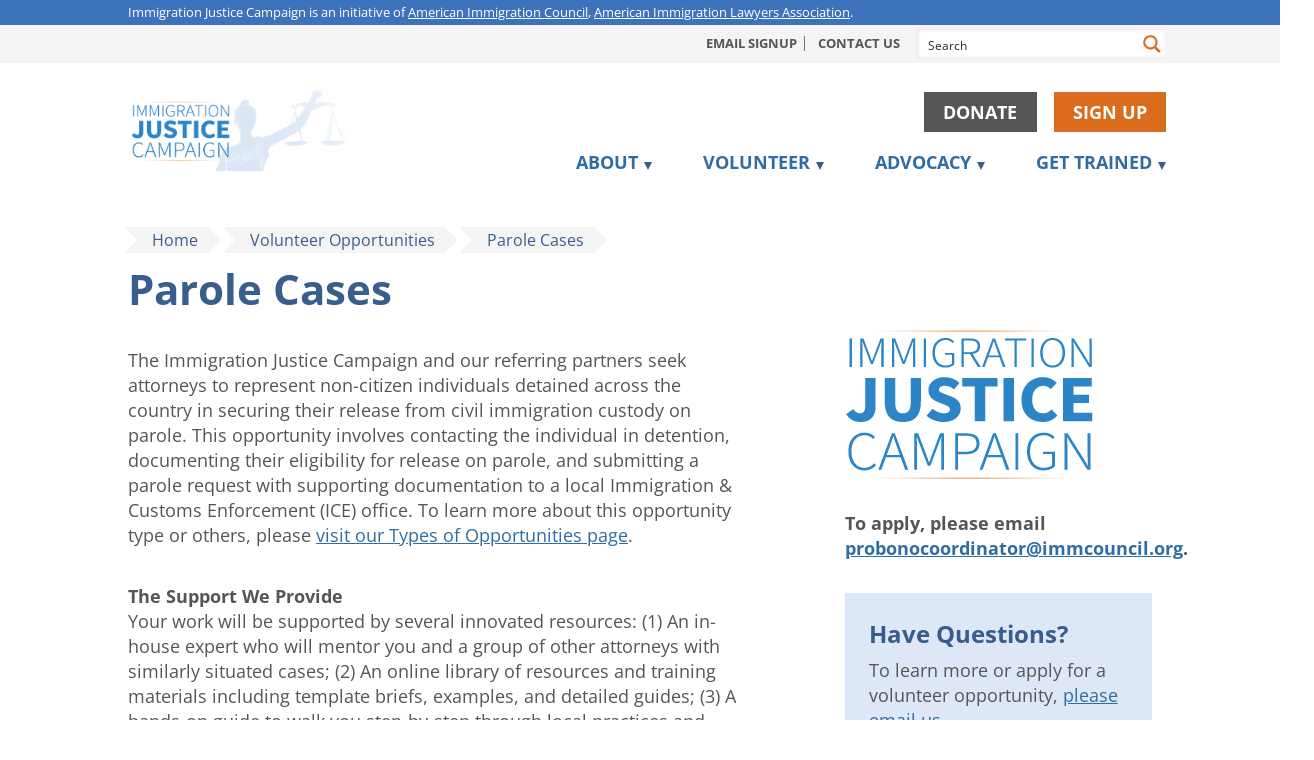

--- FILE ---
content_type: text/html; charset=utf-8
request_url: https://www.google.com/recaptcha/api2/anchor?ar=1&k=6Lc_4-MkAAAAAOrlhL0Ybhop8KXT8oHtOLWUSUSz&co=aHR0cHM6Ly9pbW1pZ3JhdGlvbmp1c3RpY2UudXM6NDQz&hl=en&v=PoyoqOPhxBO7pBk68S4YbpHZ&size=invisible&anchor-ms=20000&execute-ms=30000&cb=m72o0lwye5tg
body_size: 48829
content:
<!DOCTYPE HTML><html dir="ltr" lang="en"><head><meta http-equiv="Content-Type" content="text/html; charset=UTF-8">
<meta http-equiv="X-UA-Compatible" content="IE=edge">
<title>reCAPTCHA</title>
<style type="text/css">
/* cyrillic-ext */
@font-face {
  font-family: 'Roboto';
  font-style: normal;
  font-weight: 400;
  font-stretch: 100%;
  src: url(//fonts.gstatic.com/s/roboto/v48/KFO7CnqEu92Fr1ME7kSn66aGLdTylUAMa3GUBHMdazTgWw.woff2) format('woff2');
  unicode-range: U+0460-052F, U+1C80-1C8A, U+20B4, U+2DE0-2DFF, U+A640-A69F, U+FE2E-FE2F;
}
/* cyrillic */
@font-face {
  font-family: 'Roboto';
  font-style: normal;
  font-weight: 400;
  font-stretch: 100%;
  src: url(//fonts.gstatic.com/s/roboto/v48/KFO7CnqEu92Fr1ME7kSn66aGLdTylUAMa3iUBHMdazTgWw.woff2) format('woff2');
  unicode-range: U+0301, U+0400-045F, U+0490-0491, U+04B0-04B1, U+2116;
}
/* greek-ext */
@font-face {
  font-family: 'Roboto';
  font-style: normal;
  font-weight: 400;
  font-stretch: 100%;
  src: url(//fonts.gstatic.com/s/roboto/v48/KFO7CnqEu92Fr1ME7kSn66aGLdTylUAMa3CUBHMdazTgWw.woff2) format('woff2');
  unicode-range: U+1F00-1FFF;
}
/* greek */
@font-face {
  font-family: 'Roboto';
  font-style: normal;
  font-weight: 400;
  font-stretch: 100%;
  src: url(//fonts.gstatic.com/s/roboto/v48/KFO7CnqEu92Fr1ME7kSn66aGLdTylUAMa3-UBHMdazTgWw.woff2) format('woff2');
  unicode-range: U+0370-0377, U+037A-037F, U+0384-038A, U+038C, U+038E-03A1, U+03A3-03FF;
}
/* math */
@font-face {
  font-family: 'Roboto';
  font-style: normal;
  font-weight: 400;
  font-stretch: 100%;
  src: url(//fonts.gstatic.com/s/roboto/v48/KFO7CnqEu92Fr1ME7kSn66aGLdTylUAMawCUBHMdazTgWw.woff2) format('woff2');
  unicode-range: U+0302-0303, U+0305, U+0307-0308, U+0310, U+0312, U+0315, U+031A, U+0326-0327, U+032C, U+032F-0330, U+0332-0333, U+0338, U+033A, U+0346, U+034D, U+0391-03A1, U+03A3-03A9, U+03B1-03C9, U+03D1, U+03D5-03D6, U+03F0-03F1, U+03F4-03F5, U+2016-2017, U+2034-2038, U+203C, U+2040, U+2043, U+2047, U+2050, U+2057, U+205F, U+2070-2071, U+2074-208E, U+2090-209C, U+20D0-20DC, U+20E1, U+20E5-20EF, U+2100-2112, U+2114-2115, U+2117-2121, U+2123-214F, U+2190, U+2192, U+2194-21AE, U+21B0-21E5, U+21F1-21F2, U+21F4-2211, U+2213-2214, U+2216-22FF, U+2308-230B, U+2310, U+2319, U+231C-2321, U+2336-237A, U+237C, U+2395, U+239B-23B7, U+23D0, U+23DC-23E1, U+2474-2475, U+25AF, U+25B3, U+25B7, U+25BD, U+25C1, U+25CA, U+25CC, U+25FB, U+266D-266F, U+27C0-27FF, U+2900-2AFF, U+2B0E-2B11, U+2B30-2B4C, U+2BFE, U+3030, U+FF5B, U+FF5D, U+1D400-1D7FF, U+1EE00-1EEFF;
}
/* symbols */
@font-face {
  font-family: 'Roboto';
  font-style: normal;
  font-weight: 400;
  font-stretch: 100%;
  src: url(//fonts.gstatic.com/s/roboto/v48/KFO7CnqEu92Fr1ME7kSn66aGLdTylUAMaxKUBHMdazTgWw.woff2) format('woff2');
  unicode-range: U+0001-000C, U+000E-001F, U+007F-009F, U+20DD-20E0, U+20E2-20E4, U+2150-218F, U+2190, U+2192, U+2194-2199, U+21AF, U+21E6-21F0, U+21F3, U+2218-2219, U+2299, U+22C4-22C6, U+2300-243F, U+2440-244A, U+2460-24FF, U+25A0-27BF, U+2800-28FF, U+2921-2922, U+2981, U+29BF, U+29EB, U+2B00-2BFF, U+4DC0-4DFF, U+FFF9-FFFB, U+10140-1018E, U+10190-1019C, U+101A0, U+101D0-101FD, U+102E0-102FB, U+10E60-10E7E, U+1D2C0-1D2D3, U+1D2E0-1D37F, U+1F000-1F0FF, U+1F100-1F1AD, U+1F1E6-1F1FF, U+1F30D-1F30F, U+1F315, U+1F31C, U+1F31E, U+1F320-1F32C, U+1F336, U+1F378, U+1F37D, U+1F382, U+1F393-1F39F, U+1F3A7-1F3A8, U+1F3AC-1F3AF, U+1F3C2, U+1F3C4-1F3C6, U+1F3CA-1F3CE, U+1F3D4-1F3E0, U+1F3ED, U+1F3F1-1F3F3, U+1F3F5-1F3F7, U+1F408, U+1F415, U+1F41F, U+1F426, U+1F43F, U+1F441-1F442, U+1F444, U+1F446-1F449, U+1F44C-1F44E, U+1F453, U+1F46A, U+1F47D, U+1F4A3, U+1F4B0, U+1F4B3, U+1F4B9, U+1F4BB, U+1F4BF, U+1F4C8-1F4CB, U+1F4D6, U+1F4DA, U+1F4DF, U+1F4E3-1F4E6, U+1F4EA-1F4ED, U+1F4F7, U+1F4F9-1F4FB, U+1F4FD-1F4FE, U+1F503, U+1F507-1F50B, U+1F50D, U+1F512-1F513, U+1F53E-1F54A, U+1F54F-1F5FA, U+1F610, U+1F650-1F67F, U+1F687, U+1F68D, U+1F691, U+1F694, U+1F698, U+1F6AD, U+1F6B2, U+1F6B9-1F6BA, U+1F6BC, U+1F6C6-1F6CF, U+1F6D3-1F6D7, U+1F6E0-1F6EA, U+1F6F0-1F6F3, U+1F6F7-1F6FC, U+1F700-1F7FF, U+1F800-1F80B, U+1F810-1F847, U+1F850-1F859, U+1F860-1F887, U+1F890-1F8AD, U+1F8B0-1F8BB, U+1F8C0-1F8C1, U+1F900-1F90B, U+1F93B, U+1F946, U+1F984, U+1F996, U+1F9E9, U+1FA00-1FA6F, U+1FA70-1FA7C, U+1FA80-1FA89, U+1FA8F-1FAC6, U+1FACE-1FADC, U+1FADF-1FAE9, U+1FAF0-1FAF8, U+1FB00-1FBFF;
}
/* vietnamese */
@font-face {
  font-family: 'Roboto';
  font-style: normal;
  font-weight: 400;
  font-stretch: 100%;
  src: url(//fonts.gstatic.com/s/roboto/v48/KFO7CnqEu92Fr1ME7kSn66aGLdTylUAMa3OUBHMdazTgWw.woff2) format('woff2');
  unicode-range: U+0102-0103, U+0110-0111, U+0128-0129, U+0168-0169, U+01A0-01A1, U+01AF-01B0, U+0300-0301, U+0303-0304, U+0308-0309, U+0323, U+0329, U+1EA0-1EF9, U+20AB;
}
/* latin-ext */
@font-face {
  font-family: 'Roboto';
  font-style: normal;
  font-weight: 400;
  font-stretch: 100%;
  src: url(//fonts.gstatic.com/s/roboto/v48/KFO7CnqEu92Fr1ME7kSn66aGLdTylUAMa3KUBHMdazTgWw.woff2) format('woff2');
  unicode-range: U+0100-02BA, U+02BD-02C5, U+02C7-02CC, U+02CE-02D7, U+02DD-02FF, U+0304, U+0308, U+0329, U+1D00-1DBF, U+1E00-1E9F, U+1EF2-1EFF, U+2020, U+20A0-20AB, U+20AD-20C0, U+2113, U+2C60-2C7F, U+A720-A7FF;
}
/* latin */
@font-face {
  font-family: 'Roboto';
  font-style: normal;
  font-weight: 400;
  font-stretch: 100%;
  src: url(//fonts.gstatic.com/s/roboto/v48/KFO7CnqEu92Fr1ME7kSn66aGLdTylUAMa3yUBHMdazQ.woff2) format('woff2');
  unicode-range: U+0000-00FF, U+0131, U+0152-0153, U+02BB-02BC, U+02C6, U+02DA, U+02DC, U+0304, U+0308, U+0329, U+2000-206F, U+20AC, U+2122, U+2191, U+2193, U+2212, U+2215, U+FEFF, U+FFFD;
}
/* cyrillic-ext */
@font-face {
  font-family: 'Roboto';
  font-style: normal;
  font-weight: 500;
  font-stretch: 100%;
  src: url(//fonts.gstatic.com/s/roboto/v48/KFO7CnqEu92Fr1ME7kSn66aGLdTylUAMa3GUBHMdazTgWw.woff2) format('woff2');
  unicode-range: U+0460-052F, U+1C80-1C8A, U+20B4, U+2DE0-2DFF, U+A640-A69F, U+FE2E-FE2F;
}
/* cyrillic */
@font-face {
  font-family: 'Roboto';
  font-style: normal;
  font-weight: 500;
  font-stretch: 100%;
  src: url(//fonts.gstatic.com/s/roboto/v48/KFO7CnqEu92Fr1ME7kSn66aGLdTylUAMa3iUBHMdazTgWw.woff2) format('woff2');
  unicode-range: U+0301, U+0400-045F, U+0490-0491, U+04B0-04B1, U+2116;
}
/* greek-ext */
@font-face {
  font-family: 'Roboto';
  font-style: normal;
  font-weight: 500;
  font-stretch: 100%;
  src: url(//fonts.gstatic.com/s/roboto/v48/KFO7CnqEu92Fr1ME7kSn66aGLdTylUAMa3CUBHMdazTgWw.woff2) format('woff2');
  unicode-range: U+1F00-1FFF;
}
/* greek */
@font-face {
  font-family: 'Roboto';
  font-style: normal;
  font-weight: 500;
  font-stretch: 100%;
  src: url(//fonts.gstatic.com/s/roboto/v48/KFO7CnqEu92Fr1ME7kSn66aGLdTylUAMa3-UBHMdazTgWw.woff2) format('woff2');
  unicode-range: U+0370-0377, U+037A-037F, U+0384-038A, U+038C, U+038E-03A1, U+03A3-03FF;
}
/* math */
@font-face {
  font-family: 'Roboto';
  font-style: normal;
  font-weight: 500;
  font-stretch: 100%;
  src: url(//fonts.gstatic.com/s/roboto/v48/KFO7CnqEu92Fr1ME7kSn66aGLdTylUAMawCUBHMdazTgWw.woff2) format('woff2');
  unicode-range: U+0302-0303, U+0305, U+0307-0308, U+0310, U+0312, U+0315, U+031A, U+0326-0327, U+032C, U+032F-0330, U+0332-0333, U+0338, U+033A, U+0346, U+034D, U+0391-03A1, U+03A3-03A9, U+03B1-03C9, U+03D1, U+03D5-03D6, U+03F0-03F1, U+03F4-03F5, U+2016-2017, U+2034-2038, U+203C, U+2040, U+2043, U+2047, U+2050, U+2057, U+205F, U+2070-2071, U+2074-208E, U+2090-209C, U+20D0-20DC, U+20E1, U+20E5-20EF, U+2100-2112, U+2114-2115, U+2117-2121, U+2123-214F, U+2190, U+2192, U+2194-21AE, U+21B0-21E5, U+21F1-21F2, U+21F4-2211, U+2213-2214, U+2216-22FF, U+2308-230B, U+2310, U+2319, U+231C-2321, U+2336-237A, U+237C, U+2395, U+239B-23B7, U+23D0, U+23DC-23E1, U+2474-2475, U+25AF, U+25B3, U+25B7, U+25BD, U+25C1, U+25CA, U+25CC, U+25FB, U+266D-266F, U+27C0-27FF, U+2900-2AFF, U+2B0E-2B11, U+2B30-2B4C, U+2BFE, U+3030, U+FF5B, U+FF5D, U+1D400-1D7FF, U+1EE00-1EEFF;
}
/* symbols */
@font-face {
  font-family: 'Roboto';
  font-style: normal;
  font-weight: 500;
  font-stretch: 100%;
  src: url(//fonts.gstatic.com/s/roboto/v48/KFO7CnqEu92Fr1ME7kSn66aGLdTylUAMaxKUBHMdazTgWw.woff2) format('woff2');
  unicode-range: U+0001-000C, U+000E-001F, U+007F-009F, U+20DD-20E0, U+20E2-20E4, U+2150-218F, U+2190, U+2192, U+2194-2199, U+21AF, U+21E6-21F0, U+21F3, U+2218-2219, U+2299, U+22C4-22C6, U+2300-243F, U+2440-244A, U+2460-24FF, U+25A0-27BF, U+2800-28FF, U+2921-2922, U+2981, U+29BF, U+29EB, U+2B00-2BFF, U+4DC0-4DFF, U+FFF9-FFFB, U+10140-1018E, U+10190-1019C, U+101A0, U+101D0-101FD, U+102E0-102FB, U+10E60-10E7E, U+1D2C0-1D2D3, U+1D2E0-1D37F, U+1F000-1F0FF, U+1F100-1F1AD, U+1F1E6-1F1FF, U+1F30D-1F30F, U+1F315, U+1F31C, U+1F31E, U+1F320-1F32C, U+1F336, U+1F378, U+1F37D, U+1F382, U+1F393-1F39F, U+1F3A7-1F3A8, U+1F3AC-1F3AF, U+1F3C2, U+1F3C4-1F3C6, U+1F3CA-1F3CE, U+1F3D4-1F3E0, U+1F3ED, U+1F3F1-1F3F3, U+1F3F5-1F3F7, U+1F408, U+1F415, U+1F41F, U+1F426, U+1F43F, U+1F441-1F442, U+1F444, U+1F446-1F449, U+1F44C-1F44E, U+1F453, U+1F46A, U+1F47D, U+1F4A3, U+1F4B0, U+1F4B3, U+1F4B9, U+1F4BB, U+1F4BF, U+1F4C8-1F4CB, U+1F4D6, U+1F4DA, U+1F4DF, U+1F4E3-1F4E6, U+1F4EA-1F4ED, U+1F4F7, U+1F4F9-1F4FB, U+1F4FD-1F4FE, U+1F503, U+1F507-1F50B, U+1F50D, U+1F512-1F513, U+1F53E-1F54A, U+1F54F-1F5FA, U+1F610, U+1F650-1F67F, U+1F687, U+1F68D, U+1F691, U+1F694, U+1F698, U+1F6AD, U+1F6B2, U+1F6B9-1F6BA, U+1F6BC, U+1F6C6-1F6CF, U+1F6D3-1F6D7, U+1F6E0-1F6EA, U+1F6F0-1F6F3, U+1F6F7-1F6FC, U+1F700-1F7FF, U+1F800-1F80B, U+1F810-1F847, U+1F850-1F859, U+1F860-1F887, U+1F890-1F8AD, U+1F8B0-1F8BB, U+1F8C0-1F8C1, U+1F900-1F90B, U+1F93B, U+1F946, U+1F984, U+1F996, U+1F9E9, U+1FA00-1FA6F, U+1FA70-1FA7C, U+1FA80-1FA89, U+1FA8F-1FAC6, U+1FACE-1FADC, U+1FADF-1FAE9, U+1FAF0-1FAF8, U+1FB00-1FBFF;
}
/* vietnamese */
@font-face {
  font-family: 'Roboto';
  font-style: normal;
  font-weight: 500;
  font-stretch: 100%;
  src: url(//fonts.gstatic.com/s/roboto/v48/KFO7CnqEu92Fr1ME7kSn66aGLdTylUAMa3OUBHMdazTgWw.woff2) format('woff2');
  unicode-range: U+0102-0103, U+0110-0111, U+0128-0129, U+0168-0169, U+01A0-01A1, U+01AF-01B0, U+0300-0301, U+0303-0304, U+0308-0309, U+0323, U+0329, U+1EA0-1EF9, U+20AB;
}
/* latin-ext */
@font-face {
  font-family: 'Roboto';
  font-style: normal;
  font-weight: 500;
  font-stretch: 100%;
  src: url(//fonts.gstatic.com/s/roboto/v48/KFO7CnqEu92Fr1ME7kSn66aGLdTylUAMa3KUBHMdazTgWw.woff2) format('woff2');
  unicode-range: U+0100-02BA, U+02BD-02C5, U+02C7-02CC, U+02CE-02D7, U+02DD-02FF, U+0304, U+0308, U+0329, U+1D00-1DBF, U+1E00-1E9F, U+1EF2-1EFF, U+2020, U+20A0-20AB, U+20AD-20C0, U+2113, U+2C60-2C7F, U+A720-A7FF;
}
/* latin */
@font-face {
  font-family: 'Roboto';
  font-style: normal;
  font-weight: 500;
  font-stretch: 100%;
  src: url(//fonts.gstatic.com/s/roboto/v48/KFO7CnqEu92Fr1ME7kSn66aGLdTylUAMa3yUBHMdazQ.woff2) format('woff2');
  unicode-range: U+0000-00FF, U+0131, U+0152-0153, U+02BB-02BC, U+02C6, U+02DA, U+02DC, U+0304, U+0308, U+0329, U+2000-206F, U+20AC, U+2122, U+2191, U+2193, U+2212, U+2215, U+FEFF, U+FFFD;
}
/* cyrillic-ext */
@font-face {
  font-family: 'Roboto';
  font-style: normal;
  font-weight: 900;
  font-stretch: 100%;
  src: url(//fonts.gstatic.com/s/roboto/v48/KFO7CnqEu92Fr1ME7kSn66aGLdTylUAMa3GUBHMdazTgWw.woff2) format('woff2');
  unicode-range: U+0460-052F, U+1C80-1C8A, U+20B4, U+2DE0-2DFF, U+A640-A69F, U+FE2E-FE2F;
}
/* cyrillic */
@font-face {
  font-family: 'Roboto';
  font-style: normal;
  font-weight: 900;
  font-stretch: 100%;
  src: url(//fonts.gstatic.com/s/roboto/v48/KFO7CnqEu92Fr1ME7kSn66aGLdTylUAMa3iUBHMdazTgWw.woff2) format('woff2');
  unicode-range: U+0301, U+0400-045F, U+0490-0491, U+04B0-04B1, U+2116;
}
/* greek-ext */
@font-face {
  font-family: 'Roboto';
  font-style: normal;
  font-weight: 900;
  font-stretch: 100%;
  src: url(//fonts.gstatic.com/s/roboto/v48/KFO7CnqEu92Fr1ME7kSn66aGLdTylUAMa3CUBHMdazTgWw.woff2) format('woff2');
  unicode-range: U+1F00-1FFF;
}
/* greek */
@font-face {
  font-family: 'Roboto';
  font-style: normal;
  font-weight: 900;
  font-stretch: 100%;
  src: url(//fonts.gstatic.com/s/roboto/v48/KFO7CnqEu92Fr1ME7kSn66aGLdTylUAMa3-UBHMdazTgWw.woff2) format('woff2');
  unicode-range: U+0370-0377, U+037A-037F, U+0384-038A, U+038C, U+038E-03A1, U+03A3-03FF;
}
/* math */
@font-face {
  font-family: 'Roboto';
  font-style: normal;
  font-weight: 900;
  font-stretch: 100%;
  src: url(//fonts.gstatic.com/s/roboto/v48/KFO7CnqEu92Fr1ME7kSn66aGLdTylUAMawCUBHMdazTgWw.woff2) format('woff2');
  unicode-range: U+0302-0303, U+0305, U+0307-0308, U+0310, U+0312, U+0315, U+031A, U+0326-0327, U+032C, U+032F-0330, U+0332-0333, U+0338, U+033A, U+0346, U+034D, U+0391-03A1, U+03A3-03A9, U+03B1-03C9, U+03D1, U+03D5-03D6, U+03F0-03F1, U+03F4-03F5, U+2016-2017, U+2034-2038, U+203C, U+2040, U+2043, U+2047, U+2050, U+2057, U+205F, U+2070-2071, U+2074-208E, U+2090-209C, U+20D0-20DC, U+20E1, U+20E5-20EF, U+2100-2112, U+2114-2115, U+2117-2121, U+2123-214F, U+2190, U+2192, U+2194-21AE, U+21B0-21E5, U+21F1-21F2, U+21F4-2211, U+2213-2214, U+2216-22FF, U+2308-230B, U+2310, U+2319, U+231C-2321, U+2336-237A, U+237C, U+2395, U+239B-23B7, U+23D0, U+23DC-23E1, U+2474-2475, U+25AF, U+25B3, U+25B7, U+25BD, U+25C1, U+25CA, U+25CC, U+25FB, U+266D-266F, U+27C0-27FF, U+2900-2AFF, U+2B0E-2B11, U+2B30-2B4C, U+2BFE, U+3030, U+FF5B, U+FF5D, U+1D400-1D7FF, U+1EE00-1EEFF;
}
/* symbols */
@font-face {
  font-family: 'Roboto';
  font-style: normal;
  font-weight: 900;
  font-stretch: 100%;
  src: url(//fonts.gstatic.com/s/roboto/v48/KFO7CnqEu92Fr1ME7kSn66aGLdTylUAMaxKUBHMdazTgWw.woff2) format('woff2');
  unicode-range: U+0001-000C, U+000E-001F, U+007F-009F, U+20DD-20E0, U+20E2-20E4, U+2150-218F, U+2190, U+2192, U+2194-2199, U+21AF, U+21E6-21F0, U+21F3, U+2218-2219, U+2299, U+22C4-22C6, U+2300-243F, U+2440-244A, U+2460-24FF, U+25A0-27BF, U+2800-28FF, U+2921-2922, U+2981, U+29BF, U+29EB, U+2B00-2BFF, U+4DC0-4DFF, U+FFF9-FFFB, U+10140-1018E, U+10190-1019C, U+101A0, U+101D0-101FD, U+102E0-102FB, U+10E60-10E7E, U+1D2C0-1D2D3, U+1D2E0-1D37F, U+1F000-1F0FF, U+1F100-1F1AD, U+1F1E6-1F1FF, U+1F30D-1F30F, U+1F315, U+1F31C, U+1F31E, U+1F320-1F32C, U+1F336, U+1F378, U+1F37D, U+1F382, U+1F393-1F39F, U+1F3A7-1F3A8, U+1F3AC-1F3AF, U+1F3C2, U+1F3C4-1F3C6, U+1F3CA-1F3CE, U+1F3D4-1F3E0, U+1F3ED, U+1F3F1-1F3F3, U+1F3F5-1F3F7, U+1F408, U+1F415, U+1F41F, U+1F426, U+1F43F, U+1F441-1F442, U+1F444, U+1F446-1F449, U+1F44C-1F44E, U+1F453, U+1F46A, U+1F47D, U+1F4A3, U+1F4B0, U+1F4B3, U+1F4B9, U+1F4BB, U+1F4BF, U+1F4C8-1F4CB, U+1F4D6, U+1F4DA, U+1F4DF, U+1F4E3-1F4E6, U+1F4EA-1F4ED, U+1F4F7, U+1F4F9-1F4FB, U+1F4FD-1F4FE, U+1F503, U+1F507-1F50B, U+1F50D, U+1F512-1F513, U+1F53E-1F54A, U+1F54F-1F5FA, U+1F610, U+1F650-1F67F, U+1F687, U+1F68D, U+1F691, U+1F694, U+1F698, U+1F6AD, U+1F6B2, U+1F6B9-1F6BA, U+1F6BC, U+1F6C6-1F6CF, U+1F6D3-1F6D7, U+1F6E0-1F6EA, U+1F6F0-1F6F3, U+1F6F7-1F6FC, U+1F700-1F7FF, U+1F800-1F80B, U+1F810-1F847, U+1F850-1F859, U+1F860-1F887, U+1F890-1F8AD, U+1F8B0-1F8BB, U+1F8C0-1F8C1, U+1F900-1F90B, U+1F93B, U+1F946, U+1F984, U+1F996, U+1F9E9, U+1FA00-1FA6F, U+1FA70-1FA7C, U+1FA80-1FA89, U+1FA8F-1FAC6, U+1FACE-1FADC, U+1FADF-1FAE9, U+1FAF0-1FAF8, U+1FB00-1FBFF;
}
/* vietnamese */
@font-face {
  font-family: 'Roboto';
  font-style: normal;
  font-weight: 900;
  font-stretch: 100%;
  src: url(//fonts.gstatic.com/s/roboto/v48/KFO7CnqEu92Fr1ME7kSn66aGLdTylUAMa3OUBHMdazTgWw.woff2) format('woff2');
  unicode-range: U+0102-0103, U+0110-0111, U+0128-0129, U+0168-0169, U+01A0-01A1, U+01AF-01B0, U+0300-0301, U+0303-0304, U+0308-0309, U+0323, U+0329, U+1EA0-1EF9, U+20AB;
}
/* latin-ext */
@font-face {
  font-family: 'Roboto';
  font-style: normal;
  font-weight: 900;
  font-stretch: 100%;
  src: url(//fonts.gstatic.com/s/roboto/v48/KFO7CnqEu92Fr1ME7kSn66aGLdTylUAMa3KUBHMdazTgWw.woff2) format('woff2');
  unicode-range: U+0100-02BA, U+02BD-02C5, U+02C7-02CC, U+02CE-02D7, U+02DD-02FF, U+0304, U+0308, U+0329, U+1D00-1DBF, U+1E00-1E9F, U+1EF2-1EFF, U+2020, U+20A0-20AB, U+20AD-20C0, U+2113, U+2C60-2C7F, U+A720-A7FF;
}
/* latin */
@font-face {
  font-family: 'Roboto';
  font-style: normal;
  font-weight: 900;
  font-stretch: 100%;
  src: url(//fonts.gstatic.com/s/roboto/v48/KFO7CnqEu92Fr1ME7kSn66aGLdTylUAMa3yUBHMdazQ.woff2) format('woff2');
  unicode-range: U+0000-00FF, U+0131, U+0152-0153, U+02BB-02BC, U+02C6, U+02DA, U+02DC, U+0304, U+0308, U+0329, U+2000-206F, U+20AC, U+2122, U+2191, U+2193, U+2212, U+2215, U+FEFF, U+FFFD;
}

</style>
<link rel="stylesheet" type="text/css" href="https://www.gstatic.com/recaptcha/releases/PoyoqOPhxBO7pBk68S4YbpHZ/styles__ltr.css">
<script nonce="-pn5jwmovNmsSrVjIlX9aQ" type="text/javascript">window['__recaptcha_api'] = 'https://www.google.com/recaptcha/api2/';</script>
<script type="text/javascript" src="https://www.gstatic.com/recaptcha/releases/PoyoqOPhxBO7pBk68S4YbpHZ/recaptcha__en.js" nonce="-pn5jwmovNmsSrVjIlX9aQ">
      
    </script></head>
<body><div id="rc-anchor-alert" class="rc-anchor-alert"></div>
<input type="hidden" id="recaptcha-token" value="[base64]">
<script type="text/javascript" nonce="-pn5jwmovNmsSrVjIlX9aQ">
      recaptcha.anchor.Main.init("[\x22ainput\x22,[\x22bgdata\x22,\x22\x22,\[base64]/[base64]/bmV3IFpbdF0obVswXSk6Sz09Mj9uZXcgWlt0XShtWzBdLG1bMV0pOks9PTM/bmV3IFpbdF0obVswXSxtWzFdLG1bMl0pOks9PTQ/[base64]/[base64]/[base64]/[base64]/[base64]/[base64]/[base64]/[base64]/[base64]/[base64]/[base64]/[base64]/[base64]/[base64]\\u003d\\u003d\x22,\[base64]\\u003d\\u003d\x22,\x22IU3ChMKSOhJCLELCpWLDkMOUw6zCvMOow5vCicOwZMK9wqvDphTDvSTDm2IlwrrDscKte8KREcKeP3kdwrMKwoA6eA7DuAl4w7vCijfCl3tmwobDjSDDp0ZUw63DmGUOw407w67DrCrCiCQ/w6HConpjLXBtcW3DsiErNMOeTFXCq8OaW8Ocwrt+DcK9wrTCnsOAw6TCoS/CnngoPCIaC2c/w6jDqztbWAHCkWhUwozCuMOiw6ZnE8O/wpnDklYxDsKKDi3CnF/[base64]/DhAjDkkvCoMOcwr9KPDTCqmMOwqZaw79Fw7FcJMOcNR1aw7XCuMKQw63CuAjCkgjCgE3ClW7CmSBhV8OyKUdCK8Kowr7DgQ47w7PCqizDu8KXJsKLFUXDmcKNw5jCpyvDrBg+w5zCrQMRQ0FNwr9YN8OjBsK3w6DCjH7CjVXCn8KNWMK3BRpebQwWw6/[base64]/w6YJwqZ4wr9vewLDoMKQPjcoNBvCqMKXGcOcwrDDgMOqSsKmw4IqKMK+wqwdwofCscK4c3Nfwq0nw7VmwrEkw5/DpsKQbMK4wpBydjTCpGM/w54LfSIUwq0jw7PDqsO5wrbDg8Kkw7wHwqNNDFHDrcK2wpfDuF7CisOjYsKxw4/ChcKnacKHCsOkcjrDocK/aGTDh8KhLsObdmvCi8Oqd8OMw7NvQcKNw7HCk217wooQfjsTwrTDsG3DoMOHwq3DiMKEKx9/w57DrMObwpnCgHvCpCFkwrVtRcOGbMOMwofCosK+wqTChlHCusO+f8KZDcKWwq7DuGVaYXZlRcKGScKWHcKhwprCksONw4Elw5pww6PCmAkfwpvCsm/DlXXCp0DCpmotw5fDnsKCMMKawplhSTM7wpXCscOAM13CoH5VwoM+w4NhPMKVelIgb8KeKm/DryBlwr4qwqfDuMO5VcKLJsO0woJNw6vCoMKeS8K2XMKiZ8K5OmEkwoLCr8KPERvCsXDDosKZV1EpaDo9Ax/[base64]/DrcKJNVnDosORXMOFw5fCrTnDpMKTXh8bN8OkEBlJZsOIHh7DuCReEMKVw53CkcKFbGjDlk7DlsOiwqrCv8KERMKqw63CiiXCgcKvw6c2wqZ2JTjDtgctwqNXwr5oG2puwpHCgMKtMsOqdnLDhkE0wrjCscO3w6rDlHVww7fDu8KodMKrXxdwQR/DhFc1UsKww77DoHdsAHBIbTXCi2bDnTY0wocPGkrCuhbDi0llMMO/[base64]/CtsKIBzfCk8OUHMOdZsK+ZcOOVcKkLsKbwrzCjy1zw45mXsOqPMOiw4Mbw6MLZMOiRMKiWMOQLcKDwr4WAm3CkHXDr8O+w6PDiMOlbcOjw5nCscKWwrpXA8KmMMOPw4w5w6s1wpYFwrMlwpTCtcOHw5jDk0ZcesKwIcKEwp1Pwo/[base64]/CvcKVwqljDUBkwp7Dng7CpcKwdU5QwqHCpsKZw5MRFVo+w5/[base64]/Cp8O0w5J7w4hWPDLDq8KNXMKRQ3QcwoNjHEzCmMKuwqXDrsOtVV3CpyvCnsO8QsK/KcKBw4zCoMKjJl5mwr/CusKxBsKGQTPDsXnDosO0w5wEeGXDuh3DscOqw5bDtxcRZsOqwp4aw4Ezwrs1SCJMGigQw6LDjjkJUMKpw7Fuw5g5wqbCsMOZw47CgEpsw44PwrpgZ2p/w7p+wrRBw7/[base64]/CmsOVX37CqhvCsAbCqnxaZMOCJQgSw7LCk8OEC8O/MEs1Y8Kfw5Q/w4bCmcOjdcKhdE7DshTCocKPacOAAsKfw54pw73CkysBaMKPw4gtwp0xwrhDwoUPw6wzwrzCvsKOXWzCkHF2VnjChgrCjEERQ3lZwpY9w6XCj8KFwpQuCcKCFE4jDcOmGcOtX8KKwpU/w4h1GcKAM081wrPCr8OrwqfDkzdSVUPClEJ5I8KMXmjCiQbDvH7CoMOtYMOFw4jCocOaXMOgRV/CiMOMw6dKw64LRMO4woTDoTPChsKpdFBiwo8ZwoPCvTfDmB3CkTsvwrxmOTzDp8OFwpfDrcK2YcOqwqTDvArDmzJVRSrCpwkEUENgwrPCtMO2CcOjw5osw7TChHnCjMO5PmPCtsOEwqDDmFo1w7h7wrTCoE/DjMOPwoolw7guFCLDgirCicK3w6gjw7zCt8KBwrjCl8KvWQQ0wrLDhxxzBkjCosK+E8O6YcKcw6J+G8Kie8Kfw7xWbGwiFg1Sw53CsWfDpicKUsO8NTLDscOSDHbCgsKAFsOVw4t5IkHCqRVzVDPDgW40wpBzwpnDgVUMw4s/L8K/SHApH8OSw4wqwrNJTChAHcO5w5YRW8KvUsOVecO6SCLCtsObw4NRw57Ds8KCw4/Dh8OcSCDDosOzDsOZKMOFKS3DnHPDssOIwoDCq8O5wp4/w73DtsOAwrrDocOHbyVwTMKWw5xMw4PCrSEncFfCrlZWEMK9w57DssOVwo8xXsKFZcOUSMOCwrvCgiwWcsOEw7HDtgTDlsOFSntxwqvDq0kKM8OiIRzDqsKmwpgiwpBkw4bDnjlVwrPDp8KtwqvCoTVkwqHCk8KCJEpqwr/[base64]/DrUlUw5A4fsO6w7HDmcOUcAghworCssK4acKqIx0iwolhKcObwr1/KMKVHsO+wqYPw5zConQ1AMKtZ8Kia1/CkcKOXMOww7zCoCRLLW1iIEEOIhEtw6jDtw9gLMOjwo/Dk8KMw6/DsMOSIcOAwr/Dq8Kow7jDgA4kVcKjbxrDocKNw5UCw4DCoMOzIsKkQQDCmSnCtHcpw4HDk8KGwrphLHM4EsOnOBbCmcOiwqHCvFAtf8KMZH7DgTdrw5DCgcK8QULDp1Z1w4/ClSPCuHVKP2XDkAlpN18SL8Kkw67DmSvDs8KsVGgsw7hkwpbCl2ofEsKpOAPDpglBw6/CrH0ARcOUw73CpTx1XB7CmcK+Dxsncl7Cvk4Uwolew41lbGsbwrwFG8KfaMK5IgIkImNPw7TDosKjY3jDhgUgGBTDsyR6b8KZVsKqw6hRd2JEw7Ynw5DChT/CiMK5wo95YELCmMKIUGzCoTMmwp9YNiZlJiUCw7LDhcOAwqTCncOLw6nClGvCll4XEMO2wq02U8KrNBnCjGJwwoLClsKXwq7DtMO1w5rClALClB/Dt8OowocHwoPCmMO5fGJMSMKuw4PDlzbDsSDCjk7Cj8KFYhkbNR5dBhQZw6chw5wIwpfCq8KBwqFRw7DDrl/ClUHDuxomJcKPT0NJW8KgVsKZw5PDoMOcUUhYwqnDq8KswoFnwrfDqMKnEGTDlcKtVS/Cnkk+wpcLa8KLVVREwrwKwokewpbDkRDChgdawrzDpcKUw7oMXsKCwr3ChcKWwqXDtUXChR97ayzCtMOgZCc2wp5bwpRHw4rDphUCHcKZUFpFZlrCg8KuwrDDrkhdwpEsNVksG2Viw5pWVDkSw6lyw7pIJBoawrrCgcO/w5LCq8KxwrNHLsOwwqvCosKRHSfDlHzDm8KWIcKbJ8KWw5LDtMK2UBJcaA/DhH8IKcONVsK3QmYCcmUXwrpow7vCqMK/ZGYUEMKZwqHDjMOvAMOBwrLDocKjGmDDiGd2w6oHA3ZOw5Zrw5rDj8KuAcKfVjp0WMK/wotHOHt7SlHDgMOHw5Qbw4nDgADDhwAWan9fwqlDw6rDgsO4woEtwqfCmjjCgsO/IMOKw57DtsOIA0nDsUXCv8Oyw6kEMRRGw7x9wpMuw5/DjF3Dnzd0PMOkTghowofCuSLCpsO3I8KNHMOXOcOhw7DCjcKQwqNvMxcsw73CscOow4HDqcKJw5ITY8KWbMO/w79OwoLDgFrCnsKcw4fCsGPDr11aAgrDtcKxw7UNw5PDsBvCp8O/QsKkM8KTw43DtMOgw7ZBwrnCshzCu8K5wqXDkzHCtcOedcK+TcOVMTTCssKwN8KCNFQLwrVcw6TCg0vDi8KJwrNFwpI4YG54wr7CucKpw4fDncKqw4LDusKHwrEgw4JhYsKWVsOFwqvCkMOjw7rDk8KqwooNw6HDmhhQZ1wwXcOpw7Jtw4/[base64]/[base64]/wrrCvloAw5QZw4DDtMOIecKHw7pRw7PDkTXCmDwBLy3DgW3ChTcmwrNOw61NRkvCs8O4w7DCqMKJw4dLw5jCqsOQw7howrcCa8OQFsOmC8KNccOzw4XCiMOSw5DCjcK1HkQhADd9wqDDisKoCHLCqWlrL8OYO8Okw6DCj8OTG8KRdMKpwo/Cu8OywqXDisKPBylLw7pqwoYbEMO8QcOgRMOqwppBKMKZHlHChHHCh8K6wpckbljCriLCtMOFQsKfe8OqFsOtw6RZIsKqbCgjWirDrW/DscKnw69yMmDDnCJ1CXlieQxCIsOOwoTDrMOucsOUEEwwEVzCiMOcaMOpCcKZwrgDBcO5wqdlHcKrwpk4KigPNyted2UxZcOxNV/Ch0DCqFcxw6JZwoTCgcOyDlUSw6lBecKfwqXClsKUw5PCq8OYw7vDvcKrH8OvwokIwp7CtGTDtcKZYcO4b8O4FCLDnk1Fw6cuLMOKwp7Dpld+w7QzasKFIhDDlMOAw4Z2wo/[base64]/DkALClifDrMOjw6kawpXDj2FpHBpUw63Chm7CnBB3ERkCAMOqVMKmSVbDkMOEeEsIfQfDvmrDusOVw5wLwr7Dk8KTwrUkw6cZw6bClA7DnsK/SHzCqlrCtE8yw6vDjMKCw49iRsKFw6zCqV8aw5/Ct8KTwpMnw63CpENNHcOJYQTCk8KSJMO5w5cUw6ILOlfDoMKCIxPCi0dPwqwxE8Onwr7DpDjCjMKowpxXw7HDtDwewp4/w73DnzrDh1DDhcKxw6TCuw/DtMKzwr/Cg8Oowqw9w5PDhiNOfUxlw6NqYMK4fsKfMsOJwqJddCnCqV/DmwzCt8KpIEXDg8KWwo3ChQ0Sw6vCmsOQOAbDh11ic8KmXi3DpBQIA1x1AcOBBxgxflTClFHDkRjDrMKow6bDtMO6VcOfNm/DqcO8T2BtN8KAw7h5AhvDnXZkIcKgwr3CpsOCfMKSwqbCkWHDgsOGw40+wq/[base64]/DrcKiXMOQagfDl0ZjVEJ0JFDDvlRGE2vDssOhL1Azw7pKwrcXJ0gxWMOJwrjCvFHCvcOzexLCh8KkNWk8w4xRwrJMfsKyS8ORwrYRwonCkcOPw4ANwoB5wrEROSzCtlDCt8KIJRJww77CqG3CicKcwoozNcOMw5PDqmQrZcK/JlfCs8OvUcO7w5Ifw5Irw69xw78EG8KbbyAZwqVMw4TCsMOPYGYrw5/CmEwBRsKdw5PCicOBw5IvUGHCqsO7UcOiERbClQ/Dv23DqsKEKQLDkSXCs07DosKiwrzCn1kNIUokVQ4/fsKlTMOhw5nDqkPDnkotw6zChGZuEnPDsz3DkMOzwobCmW4eWsOHwpoOw55JwoTDmsObw6xEH8K2Kycqw4Y8w73ClMO5JAAHexc/wpsEwrsrwo3DmErCpcKNw5I2BMKEw5TCnlfCiUjDvMKKQ0vCqURZWDTDkMKmHjEHR1jCo8OVeEo4a8OlwqUWFMOmwqnCrDjDsmNGw5dEMUZmw4M9WHrDrHnCoy/Do8OOw6zClywxFUfCrGYsw6nCn8KHeDpVHRHCtx5UbMKqwrzDmHfCiCzCp8OFwpzDgQfCinvCksOZwqrDnMK8WsKgwoR1LVsHXm7Cq2/Cu2oCw47DpcOTU1w2CcOQwr3CuEXCtCltwrTDvHZ9ccOAWVbCgzTCqcKdKsO4IjTDjcOSLcKTJsKHw5nDqiFqXQPDsz0KwqF8wp/DjMKKW8K7MsKQNcOyw4/Dl8Odwqdjw64Iwq7Do27CkAAEeU87w4sSw5jCtiVEVkQSCD1owo0Ra2BxAsKEw5DDhzHDjTQTH8K/w7dYw7tXwpTDuMK3wrkqBlDDpMKNJV7CvkEtwqINw7LDhcKGIMKCw4pZw7nCtgBvXMOkw6DDt0nDtzbDmMKSw5thwr9NO3FHw77CtcKyw5rDtUBww7fDtMOJwrJEXF5SwrPDpDjChyBww77DkyzDl3B9w6/Dhx/Cr34Sw6PCj2HDhcOUAMOuR8KewoPCvRzDvsOzB8OXbFxkwpjDkV7CqMKAwrXChcKDQsOpwp/[base64]/DqsObwqDCt8OWc8O5J2LCtiLDkMKqX8K/w47DnTMHDkwnw5vCmcOFXnfDucKPwpwVScO6w6APwrjCsgbCkcOCQSRLOQJ/Q8OTbFUQwpfCowfDsTLCoFPCqsKUw6fCm3ESfRAFwobDphF3wohdw6oLFMOWARzCl8K5X8OHwpN6c8O8w7vCrsO0WHvCtsKIwpoBw5LCk8KlfSgVVsOiwrHCuMOnw6kFKFNFExZrw7nCiMKqw7vDpcOGRMKnGMOPwpTDmsKlUWhFwrk/w7hySlpbw6fDuwrCkg0QTsO/w59OJ1oxwojCtcKfGT7DsGgPWiNtZsKJSMK9wo3Ds8Ovw4s+B8O9wqvDl8OCw6oLNFoDbMKZw6hpdsKCBUzCuXjDinEmbMOew6bDrFUVQ0YGwqvDuH4TwpbDom4vdFkaLMO9d25Cwq/[base64]/DsxjCqiQPR0Qkw4bCnTQEw7bCmX1ow5zDsh/[base64]/DkcK2w6HDv8OGFS/ClwPCicOHwrk8wrDDp8O8w7x0w7lrBH/[base64]/CncKgN8Kvw4gJwph/fsKBEMK0w7VuC8KBJMObwrFkwr01exJmVGd3asKowq/Diy/Ct1IUFkPDl8KxwovDlMODwpXDhsOICR46w4MdX8ODBGXDgMKbwoVuw4jCt8O7KMOLwpPCploZwrrCjsOBw546FTRqw5fDucKGels8ZFvDg8KQwpfDjBVfCsKwwrHDhcOpwrfCqMKdbwbDt23Ds8OTDsO5w6lhcHsBbBjDhUN/wr/DpkV/c8Kzwr/CqcOIABtAw7E/wqPCp3nDlU87w4wMesOAME1aw47DkQLCth1YIGHCnQtNWMKiKsO7wo/[base64]/w6LDqMOowoVnGG3CrQ7Du2osw4EowqfCs8O/VX3CoMOBCWfDpsODfMKaUQPCkCdrwoxQwprCqmM1SMO0bQAUwrkQYsKvwpLDlhzCqUzDqX/Ch8OPwpXCk8KpVcODaUIDw4NvY0x9fMO+Y03CgMKtI8KFw7U1CQzDqDkeYVDDqcKCw7B/Z8KSVDdYw6wuwrsTwq93w7rCgnfCp8KOdjgWUsO0IsOeQsKcQ2hZwrHDnlssw54/R1fCtMOnwqEJUEpyw5EowqjCpMKTC8OQLxQyTF3CnMKqS8O1Z8OcfmgdIk7DssKeecOuw4HCjhLDlGYCRHTDrTciY20pw5HDuBHDsDXCsHDCv8OkwpHDtsOqJcO/P8OZwoNpRi4afcKYw7DCrsK1U8OYHFN4LsOow7Vaw5LDmmFYwpnDlMOuwrRywrp9w5nCknLDg1jDmUnCrMKjFcK1WggTwrPDtlDDiT12f37ChB/[base64]/DocOEw7hsWyRxwqArw6bDvk9fwrzCgGYOcxzDtcKBCzZawoVdwoM/wpTDnipBw7PDo8KJKiQjMTZGw6Uuwp/Dkw4TccKuDX4Xw6fCscOuWcOWJl3CisONCsKwwrfDrsOiMjNYQHk/[base64]/DrcOXw5zDlsKNZsOFwp/DpVA8YMKPU8KRwoh0w5TDhMOHemDDhcOqL0/CmsODUcO0CwECw5DClAHCt2fDkcKiwqjCiMKRSiF5e8K1w7FHZ2dSwr7DhDc5VMKSw5vCnsKsAEHDrS5JWgTClhDDhcO8wqzCvi/[base64]/wogsw5FnwpPDqsOow4N6RHXDvcOrwoTDvWPDrMKDVcKEw7rDtV3CkALDt8ODw5HDlRZcHMOiAAnCphfDnsOqw5nCoTI/dHLCpkTDnsOBWcKfw4zDvQjColnDnCBVw4/CqcKcaG/[base64]/DlF9iTgEqw67CjcK/[base64]/[base64]/Cj0/CglfCklLCh24rDnoWwqxEwoTDs2JZwqfCq8OcwoXDqMOcwpc8wqkCNMO6wpp7B3gpw7ReCsOuwqZ9w5UCHGELw4YBRgvCp8OHBCZXwoPDvSzDusODwpTCp8KswoDDjsKuBcKBWMKWwrQ9KxdDKCnCssKNQsO/XsKxC8KAwpfDgDLCqA7DonBkTn58R8K2cG/[base64]/CqHTDunfCi8KJRMO9wrtUWMKXw68SY8K7LMO1YSDDj8OeLyfCgiPDgcKHTWzCthtrwqUowqfCqMOyOSjDk8KDw4t+w5fChWvDu2XCicKeL1RgTMK4a8OtwqrDp8KMfMOTdzBMJyYKwp/Cjm/ChsOFwr3CnsOXbMKPKiHClB98wpzCu8O4wqnDmsKeEDfCnEESwpDCr8KAw5p2Zg/[base64]/CiMK/w5DDusOHwpwqdjhCHMKbMcOKw6BLXyYgwrdlw5XCgcOdw6ohw4PCtyNww4/Dvl0KwpTDosONBiXDmcOswoQQw7fDu2/Dk1jDh8ODwpJCwp/Cjh3Di8Ktw7lUc8OgSi/DuMKNw5MZKsKYJcO7wphiw7Z/DMOiwoI0w71fIU3CpWEjw7pGdTvDmgplHlvDnTTCphURwoslwpTDlWVKBcO/QsOhREbDp8Kzw7PCsEt/worCiMObAsOoMMOeclkIwo3DhMK9FcKXwrk6wqsbwpjDt3nCjE06RH0CU8Kuw5MPNMOfw5TCkMKCw48YEytuwqXDj1jCqsKaYgY7LRXDp2nDow16emx+wqDDiklwI8OTQsKieTnDksO/wqnCvA/CqMKcUxbDiMKnwoVGw40QfRV5VyXDkMKoDMOQWWpdVMOXwrRSwozDmiPDmVUfwrDCucONLsO/DXTDpDFtw4d6wpXDhMOLcB3CoGdbOsOFwrLDksODQcO8w4fCnVLDoTw0SMKsRzxxQcK2U8K/wownw70pwpHCvsKMw6DDinIqwp/[base64]/Dj8OWW8OWScOVLlkAw4t1Wi5kwrDChsO4woRBQcO7X8OuL8O2wqfDvXHDig99wobDp8OXw5rDvzzCsGoCw5YzZ2jCrx1NRsOCwosIw6XDgcKYewgGHcKUC8OuwpzDp8K/[base64]/FxkNN8KSQ8KzOzfComIWwrA/PWMww6nCs8OfSGbCjFDCv8KmXEbDkMOzSDVtOMOCw5nCmxhgw5nDm8Obw7jCnXkQf8OrShIbVyMJw7sua0FWWcKvwp5PPWtCXGLDs8KYw5vChcKMw6R8fTYgwqPCkyPCvT7DqcOSwr4fJcO6W1ZHw4QaEMOdwp4GNsOew48swpHDmFDCusOyCcOAXcK3PMKCY8K/Z8O9wq4WNQ3DpVjDhSouwqRBwqI5clQfHsKnI8OIC8OsLMO5LMOuwpbCkXfCn8K5wrBWfMOQOsKZwrwTKsORZsO5wqvDuz9HwpwCZT/DhcKCTcOICcO/wox3w6fCtcOZYQRMV8OAKcOJXsKXNUpcP8Kdw4DCrTrDpsOAwrtXP8K+al4VZsOuwpHCmcOOYsO8w5wTL8OMw5AlcnPCllXDssOFw48zUsO2wrRoCQACwpQnJsKDHcOsw5pMRsKQIhw3wr3Cm8KewrRUw4TDrcKOJnTDpnbCmkoJKcKiwrgqw6/Ck108VWgIaFcuwoMuHm9qOsOXP18/KF/CicOuN8OTw47Cj8OEw5rDuF4pbsKUw4HDlANVYMOxw4FzSlHCkiknO2M2wqrDkMOTwq3CghPDkWkef8KmdA8RwqDDlAA7w73DkTbClVtwwrrCrysrITTCpWNmwqvDkWfClMKGw5gjUMK0wqt/IynDhRzDo091BsKew7AQd8OZCE8WGHReIxLDiEJ1PcORH8Orw7IFIGsiwosQwrTCoWd6AMOhS8KKQWzDtGsXIcKCw7/[base64]/[base64]/[base64]/woLDoMOtXcKLb0PDhcOLwp0KD8OPdwlaHsKdZAxQD1JNVMKFbRbCsDDCiRtTEl/[base64]/CgmnCjcKVGkbDpjfDhxzDkzLCg0BDwqcBRRLCh0/CoXIpDsKTw4/DlMK/Dw/[base64]/Cp0bCrmtYFTgrw5rCt8KpwovCv3XDvMO3wqIXIcO7w4XCmV7DnsK/XMKGw40yXMKYwqvDh0/CojnCl8Kywq3CsjbDrMKoHsK8w6jClnYLGMKywoBqbcOZbj5SXsOyw5YSwrxIw43DqH5AwrrDsXVjR2UlCsKNICwTDkLCoAAJbUxJPitNQTPCgG/DghfDmW3Ch8KyMEXDu3jDhS5kw63DuloEw4Jgwp/DoyjDigw6WELDu10wwq/CmUbDncKHKHnDhXtuwo5QDx7CkMKQw7h+w5vCgixzIRk4w5psScKIQk3CuMOLwqEHVMKcMsKBw7k4w61IwqFIw4nClsKjXWTDugLCnMK9QMKMw7hMw6DCqMOEwq/Cgi3CkUDDoxNgasKnw6sZw5oXw55SYcOFZMOmwp/DqsOUXQnDiFXDvsOPw5vChUTCgsK7woRgwotRwpc/wpkQYMOeXWHCpcOyYRNcKsKnw7BHYlM4w48FwoTDlEJ9XcOSwqonw7lyEsOPXMKqwpDDnMK5VlLCuTnClGfDoMOiC8KAwoUeDAbCghvChMO3wqTCrcKDw4TCqnfDvsOcw57CkMO+w7PCncK7FMKVexM9FD/Cg8Olw6nDi0RQahpyGMOiE0cjw67DhWHDgcOQwpnCtMOCw6zDhAzDgQIOw77CrQvDiFwBwrvCvcOZW8KLw6HCisOgw4krwqNKw73CrRwYw6lUw6tRW8KJw6HCtsKma8OqwojDkxfCu8Klwo7ChsKyck3Co8Obw6Urw5lBwq0ow5sZw7XDvFbCnsKkw7/[base64]/[base64]/[base64]/DocKgw6cmwqofJ1ZLHDvChGjDhcKmw6kMSWsZwpTDrRPDs3hnbhcnVMO/wrVkUBIwKMOCw7LChsO/[base64]/[base64]/wrZDw7PDo0HCsgnDnUwlwqDCk0/DuQDDgWUOw5I8CVxywpfDpBPCjcOtwo3CuAvDhMOkIsO1AMKcw4kDLn0Hwrp3wpIBFiLDuk7DlQzDpjDCsh7Cu8K1JMKZw7QPwo3DnGbDtsKywr9Zw5/[base64]/DiXDCuw0wFnhPWC1Yw4hcHsO8wrtswr9Lwp7DtVTDi3lrWiFFw5/Cl8O1fAR7w5nDmcKBwp/Ch8OYHG/DqcKdShDCuDzDpgXDhMOgw5/DrTZewr0Vaj9uScKxEWPDo2AGbjfDmsK0wpXCjcK0dT/Dg8KEw6slPcKTw7PDuMO8w7zCkMK3ccOcwoxUw6sLwobClMKzwqXCv8K8woXDrMKjw47CtURmDTzCj8OzR8KqLFpnwpNkwqTClMKPw6TDuB/[base64]/Cg0jDp3jDskdQw7zCucOwLcObUcO8f0TDrMKPY8OOwpDCkxfCoShDwrzCqsKxwpzCsEXDvCrChsO1FMKaJmxHFsKQw4jCgMKzwpozw6PCv8O/fsOiw5VtwoUBchzDjMKnw7wuSCNBwrdwFzDClA7CpSvCmjoQw5QlTMKjwoXDhQxEwodXKDrDiTzChMK9O3N+w7AhYcKDwqMYf8Kxw48qGX/[base64]/DnR7CiSQ4L8OhcsK7wpE9DD4GMsKCwrTCnxI9fcKJw4VlXsKVL8KLw40IwrU4wrkmw7HDqUzCrcKjZcKVMMOXGDrCqsKdwrtSXGfDnXFsw5Z0w4/DsFMUw6IlY0pEc2/CogI2PcK0BMK9w5R0acKhw5nCs8Oaw5UhMVXCoMKew7PCjsKVY8K6WAZoNzATwq4BwqRyw71jw6vCkUXCocKWwq0rwrh/GMOqNAfClWlSwrbCmcO7wpPCjXLCq1UHdsKWcMKfesOkZsKFHWXDnggPGwgqQ0rDuzl7wrTCscOETcKjw7QkaMOoKcKpAcK7V1JgZzZEHwPDhVAuwrBaw4vDgWt0XsKLw7HDgsOSPcKQw7lBCEs3asODwr/Dg0nCpjDClMK1fBYLw7kgwr5vX8KKWAjCjsO4w5TClwfCk2RcwpTDskfDkXnCvT1rw6zCrcOcwoFbw78xeMOQBWbCnsKoJcOFwpPDhAYYwoXDgMKfMjYFBMOoOWFNa8OAfXLDuMKSw53DkXpPMyQhw4TCgMOkw41uwrfDoArCri0/wqzCoA9XwosGVGcSYF/[base64]/w5/DthZFw5pYKcOSwpQ3L2nDmz0LBnZnw7hRw5c1WsKJaSEGMMKWVXvCkmYBOMKFw44Qw7rDrMObbMKCw43CmsKewrs/PRPClcKew6rChkTCvFAowpYJw49Ow4nDlHjCgMO+B8KowqgzScKVRcKDw7R+E8OvwrBdw7DDlcO6w4zCoQvDuENBfsOgwr0fIxXCscKyCcK+AMOBVCswGV/CqcKndj0xPcOiScOLw6YuMHjDmyETCSJ1woZaw4ImWcK9T8Oxw7jDtzrCp1tqAVXDqCDCvMKVAMK1RA8cw5UHZDzCmVVdwoksw4fDiMK1NWnClk/DhcObacKTd8K0w5Q5RMKKLMKucUXCvihCHMKSwp/[base64]/Dl09qPsKbNMKJw5HDuMKcw6HDvcKuSsKnw6TCnF/Du3jDkQ1Rw6x/[base64]/[base64]/[base64]/RVzDs27CvEhHwoE+WsKvQ8O0wppZUkk8V8OCwqVbFMK+cxXDtyfDpEQLDDcbQcK5wr5bQMKwwrtswpBow7XDtg12wplzXx7DiMOkXcOTATPCpRBNJULDuTbCtcOpUcONbCsEUX7DvMOkwovDp3vCtjY/wojClg3Ct8K3w4nDm8OZR8Ocw6fDpMKCQwgoGcKfw4HCvWF9w63DqHnDt8OiGU7Dkw5+Vz9rw6fCtXLDk8KKwrDDtj15wq0qwohSwosKWnnDojHDnMK6w6XDvcOxTsKIQjl4QTXDgMKgJhbDvUwgwobCqHtPw5YvRWxmRRtVwr/[base64]/ClsO3DcKcOsKHwqfCriPCo38nw73DgDrDhCEgwrbCng4Cw552WH8zw5Aaw4NxPFvDhznCg8Kjw7DCmD/[base64]/[base64]/DtmTDkMKScmnCsF8jBMKXw7Auw6vCi2fDtcO0JFrCq0bCo8OUfMO2JsKrwoHCjh4Owrk6w4ACV8O3wpwKwpbComPDmsOuTGfDqRkAX8O8KmXDjC42NWlnZ8OpwpTCo8OJw5piAlrCksKOZy5Tw70yOHbDpUjCpsK/QcK5QsOABsKSw5nCjwbDkV7CpcKSw4N8w4l3GMKuw7vCrifDnBXDm3fCuxLDgi7CpBnDgXx1dGHDix4UdTBVHMK/RBLDv8OxwpPCucKEw5pkw7w0w7zDg2XCn0VXcsKMNjkZWCXCisOQJR7Cs8OXworDrhJ1JX3CvsKdwrNQW8KBwoMLwpcDOcKoR0o4PMOlw7RwZ1BDwrZ2Q8O3wqkmwq9hD8OoVkvCisOlw6lCw53DjMOJCMKrw7ZXSMKUQlLDuX/CrF3ChFtRw58GWQ9LOB7DulwmLcOQwqdBw4fCmMOfwrXCnk8rBsO9fcOMfVNtDcONw6A4wqfCqitLwrczwollwoLCtjVsCi5cDMKLwqPDlTXCnsKfwp7DnSzCqnvDphsfwr/DvmRbwqDCkh4Ea8ODGk4raMKrcMKmPw/DjcK6AcOOwqvDtMKdAhFKwqFZTxlXw55wwrnCgsOmw6LCkXHDpMKEwrZNVcKHEFzDmcOEWEFTwoDDhVbDtcK/D8K5emovIT3DmMKawp3DkVjDpCLDm8Olw6sBDsOIw6HCnzfCl3QNwoB8UcKFw5/ChcK5w57CnMOKSjfDlsOyMy/[base64]/[base64]/w7ZsZcKUfsKLw7N/GzTCiWzCrVoRw6NAASPDhsKvw4LDkzgVKhsZwpJfwqhZwq1EMibDnHDDu11Jwrd7w7t9w7t8w5DDj1DDncKrw6PDhMKlcDYvw5DDnC7DkMKOwqbCqgnCoUp0d01mw4rDnhzDmhVPI8OSeMKrw6o1BMOyw4nCqcKoNcOEKAtlCxkeYMKacMKbwoFAME/CkcOVwqAgKzsEw6YOewvCgk/DiXUnw6HDicKHDgnCmztre8OiOMKAw5nCiVYiwp4Twp7ChjlfU8OcwqHDmMKIwpnCu8Ojw6xMMMKxw5gAwq/DhUdzAl96EcKqwqbCt8KXw57ChcOcFWIBemRCC8KYwrVqw6lJw7rDg8OUw4fCsxF1w5JYw4LDi8Obw5DCo8KcI004wogIHSIVwpnDjjVpwrVHwofDpMKTwrB/[base64]/[base64]/G20kwr7DpsKOw4sgS8ODwrpBMcORw4JOJsK+w7ZEWcKsXDoowrVbw4bCmsKUwoXClMKoCMO4wofCjXJAw7jCkCjCj8KaYcK3MMOCwpVHUsK+AsKRw7guQsKywqDDtMKkZ2kjw7B2PsOCwpBjw58mw6/CjUXCky3DusK3wpLClMKPwpfChCPCn8Kmw7bCq8OJYsO6WTQZJUpwbljDiGokw4DCoHDCjMKXfAMnd8KOXCTCpx/Dk03DrsOdcsKlUh/DosKdThDCpsOfCcO/ak3CqXfDqCDDsxNqWMOpwqs+w4TDhcKww6PCrFPCqFBCDgwXFENAd8KDMAJhw6PDncK5KyMiKsO0ECB+w6/DjsO0wrV3w6jDjGTCsgDDgcKIAEHDkFMBOHVQK3xuw4JOw7zChGbCgcONwpHCqF0twqvCpWcnw7zCjTF6PVvCrm/DvMKgw4sjw4DCtMOHw7bDoMKKwrJEQjM0HcKPP3Exw5LCg8OtOsOIIsOyLMK1w7DChS0vP8OrUsO3wrNFw6nDnSzDsBbDkcKIw77CqXVzKsKLKGR+eSbCisKfwp81w4rCmMKPf1LDry8iN8Oxw7Bhw4wJwoRcw5LDocKCZ3nDtMKGwo/CrlXCocKnXsOYw6hgw6PDhnrCtcKbGcOBRElPMcKSwpPChmJlacKDSMORwo9rXsOKBBMCMcO3fMOmw4/DhCBZMFxSw5LDhsK6dmrCrcKNw7bDqxnCvybClQrCtiUJwobCrcOLw7jDrDE2AW1QwqIoZsKSw6QDwrLDpW7DryrDukxlTT3CpcKRw6TCosOfWD3Ch3TChVjCuibCj8OiHcKqNMKjw5VuD8KEwpN1c8KCw7UBa8O1w59oXnR9UGPCtsOxFSXCiz/Dr2PDmRnDjVVhNcKpQQsXw7DDi8KFw6dbwppIO8OtWS7DmSDCi8Kqw7R0fF3DnMOlwoQEasOTwqPDsMK/[base64]/Dr8OqH8KXw6XDvcKgw5VUw57CoE0JOHHDhhsAYAdSfEdCw5IHM8KmwrJSPV/CvkzDtsKewpVTwrMxPsK3bRLDqwEAWMKIUiUJw7zCjcOGR8KEeUgHw61yMyzDlcKJfxHDnytCwqjCoMKew6o/w4TCnMKYV8KkQ2/DpC/[base64]/AMKpw7lTwoxCwqg0EMKgM8Ktw7pPTzANKGjCs3hAIGfDksKgMcOkGsOnEMOBIG4iwp9AUC/Cn3TDlMOLw63DkcOOw6AUD2/DjMKjDXDDi1UbGUALC8KPQsOPeMOrw5TCtgjCgsOaw5nDuh4dCC9Xw6XDsMK3J8O0fsKmw5EbwpvCqcKpPsKmw7sJw5bDnTI6ODhhw6PDoEgnN8O4w74AwrDDpMOmTBV5LsKyF3PCp0nDmMOPVcK3MgjCt8Oiwp/[base64]/AgrDpEXCksKKMsKNEcKONcKQw4bCjcKvwocDw53Dtxwow7LDkw7CjmhOw7cCLMKWIi7CjsO6w4DDjMOyfMKzd8KQDnNqw6Z+woY4A8OXw5rDskXDpTp7DsKTPMKbwrLCqcOqwqLCqsOkwpDCtMK/KcOBHip2IcKcITTClMOQwqkQfx0SDyvDn8K1w4fDhQVDw7Fzw6cPYkTCucOsw5TCn8OLwpBEEMKowq/DgFPDl8KAGywrwpvDv2AhH8O9w441w5U9ccKnQgRGZXBkw79vwpnDvyQLw4rDisK9MF/Cm8O9w73DlsKBwqXCp8K/wpszwqRRw6HDlSxRwrTDtn8dw6fDj8Kvwqp8w4zChB4kwr/Co2DCg8KowrgKw5cOWsO2BCV/wpzDgwvCnXbDslnDgl/Cv8KdDFdFw60qwp/Chz3CusOPw5EWwqxOfcK8wqnDmMOFwovCuTp3wqfDssK8TyJAwobDrS50YFlqw5/CkUwNTmvCkHnCl2zCgcK+wpTDu3HCq1fCisKGKH1JwrnCqsOKwoXCgcOaAsKVw7I/dCvDiGEzwofDrHEXVcKNVsKwVxrCo8OwJ8OlYcKowrFBwobCs2PDscKVfcOjOMO9wrkkK8OtwrRdwp/Do8KacnAWesKjw5dBTcKjcVHDisO+wq92WsOZw4LDnA3CqAViwrgrwrQlasKGdsKqJArDmwJHdsKmwozDqMKew7DDp8KXw5rDhjPCjWbCjsOnw6vCn8KYw5PClCbDncKrT8KBdHHCjcO6wrbDqsOEw7HChMOTw6kKaMOPwpJ3Sy0ZwqsowqomCsKiwqjDtELDlsOlw4/CkcOUNHpLwow/wo7CssKtwpAwFsK8Qn/Di8O6wprChMOMwpXChQXDpB/[base64]/w7vDpWFYRMKxO8Ktw5rCp8OnAT1qJX3CqXETw5fDmFpOw5jCjRXCunF/w5ApBl7CvcKpw4cQw7vCs2tnBcOYGMKvMsOlLh9lTMKjYMO1wpdpUCrCkjvDisK7GCxbY1xqwqICesKtw4Z7wp3ClFdDwrHDnxPDjMKPwpbDi1jCjwjDkUgiwqrDkzBxZsOQfAHDlQbCtcOZw6sdF2gNw48oeMO/bsKMWnwxLUTCrV/ChsOZNsOmM8KKQX/DjcOrUMOzU1DDixDCncKaL8O/wrLDrCUkchsswoTDn8O5wpTDgsOlwoXClMKoZHh8w7zDuyPCksOBw6lyUDjCjMKURmd6w6vDj8Oiw4N5w4zDqi92w6MmwpY3S3/DiFtfw7rDlsKsEsKsw6sfZzdrYQDDucK4TQvDqMKtQwl/w6TChUZkw7PClMOwXcOdw7rCgcOUSjobNMOfw6EuecO6NUIjacKfw4vDicOiw7vCpsO4MMKEw4cVHMK8wpnCkxTDt8Obc1nDnEQ1w7p5w7nClMO5wrs8aTjDqsO/Jk5rNiNgw4HDn1V2w7PClcKrbMO3C3h/w6QIOcKcwqrCpMOKwrrDusOFf1gmWhYS\x22],null,[\x22conf\x22,null,\x226Lc_4-MkAAAAAOrlhL0Ybhop8KXT8oHtOLWUSUSz\x22,0,null,null,null,0,[21,125,63,73,95,87,41,43,42,83,102,105,109,121],[1017145,913],0,null,null,null,null,0,null,0,null,700,1,null,0,\[base64]/76lBhnEnQkZnOKMAhk\\u003d\x22,0,1,null,null,1,null,0,1,null,null,null,0],\x22https://immigrationjustice.us:443\x22,null,[3,1,1],null,null,null,1,3600,[\x22https://www.google.com/intl/en/policies/privacy/\x22,\x22https://www.google.com/intl/en/policies/terms/\x22],\x224rtZcxS1xT4yxElHRSwVJrXgdVnLYVO3Ss4ZdGwGX94\\u003d\x22,1,0,null,1,1768641063871,0,0,[129,56],null,[115,79,255,201,200],\x22RC-6CAxKmkNWAeqKw\x22,null,null,null,null,null,\x220dAFcWeA5-PdGc8CLvSGYQbkAGWB4hjOKJqQ2wDT-PjJzThk5v5oBkD2sqzaVUzd1OgbagHzOGCBj5JW7-yKaBnb3mAOCJT7o4-w\x22,1768723863679]");
    </script></body></html>

--- FILE ---
content_type: text/css
request_url: https://immigrationjustice.us/wp-content/plugins/cool-timeline-pro/includes/shortcodes/assets/css/ctl-vertical-timeline.min.css?ver=4.8.12
body_size: 9775
content:
.ctl-wrapper .ctl-vertical-wrapper .ctl-slideshow{width:100%}.ctl-wrapper .ctl-vertical-wrapper .ctl-icon{-webkit-box-shadow:0 0 0 4px #fff,inset 0 0 0 2px rgba(0,0,0,.05),0 0 0 8px var(--ctw-line-bg);box-shadow:0 0 0 2px #fff,inset 0 0 0 2px rgba(0,0,0,.05),0 0 0 5px var(--ctw-line-bg)}.ctl-wrapper .ctl-vertical-wrapper{--ctw-ibx-position:0;--ctw-cbx-text-align:left;--ctw-cbx-img-order:2;max-width:1600px;padding:calc(var(--ctw-line-width) * 3) 10px;margin:0 auto}.ctl-wrapper .ctl-vertical-wrapper.dark-skin{--ctw-cbx-img-padding:2%}.ctl-wrapper .ctl-vertical-wrapper.light-skin{--ctw-cbx-img-padding:2%}.ctl-wrapper .ctl-vertical-wrapper.dark-skin.ctl-design-5{--ctw-cbx-des-padding:5px 10px 10px 10px;--ctw-cbx-img-padding:15px 15px 15px 15px}.ctl-wrapper .ctl-vertical-wrapper.dark-skin.ctl-design-6{--ctw-cbx-des-padding:5px 10px 0px 10px;--ctw-cbx-des-background:#000000;--ctw-cbx-padding:10px 10px 10px 10px;--ctw-cbx-title-color:#ffffff;--ctw-cbx-title-padding:8px 15px 8px 8px;--ctw-cbx-img-padding:0px;--ctw-lbel-big-color:#ffffff}.ctl-wrapper .ctl-vertical-wrapper.light-skin:where(.ctl-design-6,.ctl-design-3){--ctw-cbx-bd-top-width:0px;--ctw-cbx-bd-right-width:0px;--ctw-cbx-bd-bottom-width:0px;--ctw-cbx-bd-left-width:0px;--ctw-ibx-color:#fff}.ctl-wrapper .ctl-one-sided .ctl-story{--ctw-cbx-bottom-margin:50px}.ctl-wrapper .ctl-vertical-wrapper.light-skin.ctl-design-3{--ctw-arw-bg:#aeaeae}.ctl-wrapper .ctl-vertical-wrapper.light-skin.ctl-design-4{--ctw-arw-bg:#ccc;--ctw-ibx-color:#fff}.ctl-wrapper .ctl-vertical-wrapper.light-skin.ctl-design-6{--ctw-cbx-img-padding:0px 0px 0px 0px;--ctw-arw-bg:#ccc}.ctl-wrapper .ctl-vertical-wrapper:not(.light-skin) .ctl-story.odd{--ctw-arw-bg:var( --ctw-first-story-color, var(--ctw-second-story-color, var(--ctw-cbx-title-color)))}.ctl-wrapper .ctl-vertical-wrapper:not(.light-skin) .ctl-story.even{--ctw-arw-bg:var(--ctw-second-story-color, var(--ctw-first-story-color, var(--ctw-cbx-title-color)))}.ctl-wrapper .ctl-vertical-wrapper.ctl-design-3{--ctw-cbx-img-order:0}.ctl-wrapper .ctl-design-3.dark-skin{--ctw-cbx-des-background:#ffffff;--ctw-cbx-des-color:#000000;--ctw-cbx-padding:0px 0px 0px 0px}.ctl-wrapper .ctl-vertical-wrapper:not(.ctl-compact-wrapper).ctl-design-5{--ctw-cbx-des-padding:5px 15px 15px 15px;--ctw-line-width:2px;--ctw-cbx-img-padding:0px 10px}.ctl-wrapper .ctl-vertical-wrapper.ctl-design-6{--ctw-cbx-des-padding:5px 15px 0px 15px;--ctw-ibx-size:45px;--ctw-cbx-bottom-margin:80px;--ctw-cbx-title-padding:0px 15px 5px 15px;--ctw-cbx-date-text-align:left;--ctw-line-width:2px;--ctw-cbx-padding:0px 10px 10px 10px}.ctl-wrapper .ctl-vertical-wrapper.ctl-design-6 .ctl-story.ctl-story-left{--ctw-cbx-title-text-align:right;--ctw-cbx-text-align:right}.ctl-wrapper .ctl-vertical-wrapper.ctl-design-7:where(.defaul-skin,.dark-skin):not(.ctl-compact-wrapper){--ctw-cbx-title-padding:20px 15px 20px 15px}.ctl-wrapper .ctl-vertical-wrapper.ctl-design-6.ctl-one-sided{--ctw-cbx-des-padding:0px 15px 15px 15px}.ctl-wrapper .ctl-vertical-wrapper .ctl-end,.ctl-wrapper .ctl-vertical-wrapper .ctl-start{background-color:var(--ctw-line-bg);width:calc(var(--ctw-line-width) * 3);height:calc(var(--ctw-line-width) * 3);display:inline-block;position:absolute;left:calc(50% - var(--ctw-line-width) * 1.5);z-index:1;border-width:calc(var(--ctw-line-bd-width) * 1px);border-style:var(--ctw-line-bd-style);border-color:var(--ctw-line-bd-color);border-radius:calc(var(--ctw-ibx-radius) * 1%);-webkit-border-radius:calc(var(--ctw-ibx-radius) * 1%);-moz-border-radius:calc(var(--ctw-ibx-radius) * 1%);-ms-border-radius:calc(var(--ctw-ibx-radius) * 1%);-o-border-radius:calc(var(--ctw-ibx-radius) * 1%)}.ctl-wrapper .ctl-vertical-wrapper.ctl-end-fill .ctl-end,.ctl-wrapper .ctl-vertical-wrapper.ctl-start-fill .ctl-start{background-color:var(--ctw-line-filling-color)}.ctl-wrapper .ctl-vertical-wrapper.ctl-content-empty :where(.ctl-start,.ctl-end,.ctl-timeline:before,.ctl-inner-line){display:none!important}.ctl-wrapper .ctl-post-timeline .ctl-end{bottom:inherit!important}.ctl-wrapper .ctl-vertical-wrapper:where(.ctl-start:after,.ctl-end:after){content:"";position:absolute;height:calc(var(--ctw-line-bd-width) * 1px + var(--ctw-line-width) * .1);width:calc(var(--ctw-line-width) - var(--ctw-line-bd-width) * 2px);background-color:var(--ctw-line-bg);left:calc(50% - (var(--ctw-line-width) - var(--ctw-line-bd-width) * 2px)/ 2)}.ctl-wrapper .ctl-vertical-wrapper .ctl-start:after{bottom:calc(0px - var(--ctw-line-bd-width) * 1px)}.ctl-wrapper .ctl-vertical-wrapper .ctl-end:after{top:calc(0px - var(--ctw-line-bd-width) * 1px)}.ctl-wrapper .ctl-vertical-wrapper .ctl-timeline{position:relative;margin:0;padding:22px 0;display:flow-root;width:100%!important}.ctl-wrapper .ctl-vertical-wrapper .ctl-timeline:before{content:"";position:absolute;top:0;bottom:0;left:calc(50% - var(--ctw-line-width)/ 2);display:block;width:var(--ctw-line-width);background-color:var(--ctw-line-bg);border-width:0 calc(var(--ctw-line-bd-width) * 1px) 0 calc(var(--ctw-line-bd-width) * 1px);border-color:var(--ctw-line-bd-color)}.ctl-wrapper .ctl-vertical-wrapper .ctl-inner-line{position:absolute;top:0;bottom:0;left:calc(50% - var(--ctw-line-width)/ 2);display:block;width:var(--ctw-line-width);background-color:var(--ctw-line-filling-color);height:0;max-height:100%;transition:all .6 ease-in-out}.ctl-wrapper .ctl-vertical-wrapper .ctl-year{position:relative;margin:22px 0 50px 0;justify-content:center;width:100%;z-index:2}.ctl-wrapper .ctl-vertical-wrapper .ctl-year:first-child{margin-top:0!important}.ctl-wrapper .ctl-vertical-wrapper:where(.ctl-year-text:before,.ctl-year-text:after){height:calc(var(--ctw-ybx-bd-width) + var(--ctw-line-width) * .1);width:calc(var(--ctw-line-width) - var(--ctw-line-bd-width) * 2px);left:calc(50% - (var(--ctw-line-width) - var(--ctw-line-bd-width) * 2px)/ 2)}.ctl-wrapper .ctl-vertical-wrapper .ctl-year-text:before{top:0}.ctl-wrapper .ctl-vertical-wrapper .ctl-year-text:after{bottom:0}.ctl-wrapper .ctl-vertical-wrapper:not(.ctl-design-6) .ctl-media.small{align-items:start;padding:15px 15px}.ctl-wrapper .ctl-vertical-wrapper .ctl-labels{justify-content:space-between;top:calc(var(--ctw-ibx-position) * 1% - var(--ctw-ibx-size) * var(--ctw-ibx-position)/ 100 - (var(--ctw-lbl-big-size)/ 2 - var(--ctw-ibx-size)/ 1.5));right:calc(100% + var(--ctw-ibx-size) * 2);text-align:var(--ctw-cbx-date-text-align);color:var(--ctw-lbl-big-color)}.ctl-wrapper .ctl-vertical-wrapper .ctl-story.ctl-story-left .ctl-labels{left:calc(100% + var(--ctw-ibx-size) * 2);text-align:left;color:var(--ctw-lbl-big-color)}.ctl-post-timeline.ctl-vertical-wrapper.ctl-vertical-left .ctl-story-left .ctl-labels{left:calc(100% + var(--ctw-ibx-size) * 2);text-align:left;right:auto}.ctl-wrapper .ctl-vertical-wrapper:where(.ctl-both-sided,.ctl-one-sided) .timeline-year~.ctl-story:nth-child(3){margin-top:0}.ctl-wrapper .ctl-vertical-wrapper:where(.ctl-both-sided,.ctl-one-sided) .ctl-story:nth-child(2){margin-top:50px}.ctl-wrapper .ctl-vertical-wrapper .ctl-icon{left:calc(0px - var(--ctw-ibx-size) - (var(--ctw-ibx-size) - 5px)/ 2);top:calc(var(--ctw-ibx-position) * 1% - var(--ctw-ibx-size) * var(--ctw-ibx-position) + 7px)}.ctl-wrapper .ctl-vertical-wrapper.ctl-design-6 .ctl-icon{top:calc(var(--ctw-ibx-position) * 1% - var(--ctw-ibx-size) * var(--ctw-ibx-position) - 4px);transform:rotate(45deg)!important}.ctl-wrapper .ctl-vertical-wrapper:where(.ctl-design-6,.ctl-design-5) .ctl-year-label.ctl-year-text{border:2px solid var(--ctw-line-bg);box-shadow:inset 0 0 0 2px #fff;width:calc(var(--ctw-ybx-size) * 1.1);height:calc((var(--ctw-ybx-size) * 1.1) * ((60 + var(--ctw-ibx-radius)/ 1.25)/ 100))}.ctl-wrapper .ctl-vertical-wrapper:where(.ctl-design-6,.ctl-design-5) .innerViewPort .ctl-year-label.ctl-year-text{border:2px solid var(--ctw-line-filling-color);box-shadow:inset 0 0 0 2px #fff}.ctl-wrapper .ctl-vertical-wrapper.ctl-design-6 .ctl-year-label.ctl-year-text{height:calc(var(--ctw-ybx-size) + 5px);transform:rotate(45deg);width:calc(var(--ctw-ybx-size) + 5px);overflow:visible}.ctl-wrapper .ctl-vertical-wrapper.ctl-design-6 .ctl-year-label.ctl-year-text span{transform:rotate(315deg)}.ctl-wrapper .ctl-vertical-wrapper.ctl-design-6 .ctl-icon{border:2px solid var(--ctw-line-bg);box-shadow:inset 0 0 0 2px #fff}.ctl-wrapper .ctl-vertical-wrapper.ctl-design-6 .swiper-backface-hidden .swiper-slide{width:100%!important;overflow:hidden}.ctl-wrapper .ctl-vertical-wrapper.ctl-design-6 .innerViewPort .ctl-icon{border:2px solid var(--ctw-line-filling-color)}.ctl-wrapper .ctl-vertical-wrapper:not(.light-skin,.ctl-compact-wrapper) .ctl-story.innerViewPort .ctl-icon{background-color:var(--ctw-line-filling-color)!important}.ctl-wrapper .ctl-vertical-wrapper.ctl-design-6:not(.ctl-compact-wrapper,.ctl-one-sided) .ctl-story.ctl-story-left .ctl-icon{right:calc(var(--ctw-ibx-size)/ 2 - var(--ctw-ibx-size) * 1.95)}.ctl-wrapper .ctl-vertical-wrapper.ctl-design-6 .ctl-icon :where(i,svg),.ctl-wrapper .ctl-vertical-wrapper.ctl-design-6 .ctl-icon img{transform:rotate(316deg)}.ctl-wrapper .ctl-vertical-wrapper.ctl-design-6 .ctl-icon img{min-width:30%;max-height:20px;width:20px}.ctl-wrapper .ctl-vertical-wrapper.ctl-design-6 .ctl-media.small{align-items:start}.ctl-wrapper .ctl-vertical-wrapper.ctl-design-6:not(.ctl-compact-wrapper) .ctl-story.ctl-story-left .ctl-content .ctl-media{left:calc(100% + var(--ctw-ibx-size) * 2 + var(--ctw-line-width)/ 2)}.ctl-wrapper .ctl-vertical-wrapper.ctl-design-6:not(.ctl-compact-wrapper,.ctl-one-sided) .ctl-story.ctl-story-left .ctl-content .ctp-media-slider,.ctl-wrapper .ctl-vertical-wrapper.ctl-design-6:not(.ctl-compact-wrapper,.ctl-one-sided) .ctl-story.ctl-story-left .ctl-content .full-width{left:calc(100% + var(--ctw-ibx-size) * 2 + var(--ctw-line-width)/ 2)}.ctl-wrapper .ctl-vertical-wrapper.ctl-design-6:not(.ctl-compact-wrapper,.ctl-one-sided) .ctl-story.ctl-story-right .ctl-content .full-width,.ctl-wrapper .ctl-vertical-wrapper.ctl-design-6:not(.ctl-compact-wrapper,.ctl-one-sided) .ctl-story.ctl-story-right .ctp-media-slider{right:calc(100% + var(--ctw-ibx-size) * 2 + var(--ctw-line-width)/ 2)}.ctl-wrapper .ctl-vertical-wrapper.ctl-design-6:not(.ctl-compact-wrapper,.ctl-one-sided) .ctl-media,.ctl-wrapper .ctl-vertical-wrapper.ctl-design-6:not(.ctl-compact-wrapper,.ctl-one-sided) .ctp-media-slider,.ctl-wrapper .ctl-vertical-wrapper.ctl-design-6:not(.ctl-compact-wrapper,.ctl-one-sided) .full-width{overflow:visible;position:absolute;min-height:15vw;max-height:100%;right:calc(100% + var(--ctw-ibx-size) * 2 + var(--ctw-line-width)/ 2);top:0;width:100%}.ctl-wrapper .ctl-vertical-wrapper.ctl-design-6:not(.ctl-comapct-wrapper,.ctl-one-sided) .ctl-story .ctl-content .ctl-media.full img{height:15vw}.ctl-wrapper .ctl-vertical-wrapper.ctl-design-6:not(.ctl-compact-wrapper,.ctl-one-sided) .ctp-media-slider{top:2px}.ctl-wrapper .ctl-vertical-wrapper.ctl-design-6 .ctl-story .ctl-content .ctl-media a,.ctl-wrapper .ctl-vertical-wrapper.ctl-design-6 .ctl-story .ctl-content .ctp-media-slider a,.ctl-wrapper .ctl-vertical-wrapper.ctl-design-6 .ctl-story .ctl-content .full-width a{width:calc(var(--ctw-cbx-img-width) - (var(--ctw-cbx-img-margin-left) + var(--ctw-cbx-img-margin-right)));align-self:flex-start}.ctl-wrapper .ctl-vertical-wrapper.ctl-design-6 .ctl-content{position:unset}.ctl-wrapper .ctl-vertical-wrapper.ctl-design-6 .ctl-story.ctl-story-left .ctl-labels{right:calc(10% - var(--ctw-ibx-size) * 2);text-align:right}.ctl-wrapper .ctl-vertical-wrapper.ctl-design-6 .ctl-arrow{width:var(--ctw-ibx-size);height:2px!important;position:absolute;top:14px;z-index:-1;background:var(--ctw-arw-bg);transform:rotate(180deg)}.ctl-wrapper .ctl-vertical-wrapper.ctl-design-6 .ctl-story .ctl-arrow{background:var(--ctw-line-bg)!important}.ctl-wrapper .ctl-vertical-wrapper.ctl-design-6 .ctl-story.innerViewPort .ctl-arrow,.ctl-wrapper .ctl-vertical-wrapper.ctl-design-6:not(.ctl-compact-wrapper,.ctl-one-sided) .ctl-story.ctl-story-left.innerViewPort .ctl-content .ctl-media:before,.ctl-wrapper .ctl-vertical-wrapper.ctl-design-6:not(.ctl-compact-wrapper,.ctl-one-sided) .ctl-story.ctl-story-right.innerViewPort .ctl-content .ctl-media:after,.ctl-wrapper .ctl-vertical-wrapper.ctl-design-6:not(.ctl-compact-wrapper,.ctl-one-sided) .ctl-story.innerViewPort .ctl-content .ctp-media-slider:before,.ctl-wrapper .ctl-vertical-wrapper.ctl-design-6:not(.ctl-compact-wrapper,.ctl-one-sided) .ctl-story.innerViewPort .ctl-content .full-width:before{background:var(--ctw-line-filling-color)!important}.ctl-wrapper .ctl-vertical-wrapper.ctl-design-6:not(.ctl-comapct-wrapper,.ctl-one-sided) .ctl-story.innerViewPort .ctl-icondot{border-color:var(--ctw-line-filling-color)!important}.ctl-wrapper .ctl-vertical-wrapper:not(.ctl-one-sided).ctl-design-6 .ctl-labels{position:unset;padding:0 25px 8px;text-align:left;display:block}.ctl-wrapper .ctl-vertical-wrapper.dark-skin:not(.ctl-one-sided).ctl-design-6 .ctl-labels{padding:0 20px 8px}.ctl-wrapper .ctl-vertical-wrapper.ctl-design-6:not(.ctl-compact-wrapper,.ctl-one-sided) .ctl-story .ctl-content .ctp-media-slider:before,.ctl-wrapper .ctl-vertical-wrapper.ctl-design-6:not(.ctl-compact-wrapper,.ctl-one-sided) .ctl-story .ctl-content .full-width:before,.ctl-wrapper .ctl-vertical-wrapper.ctl-design-6:not(.ctl-compact-wrapper,.ctl-one-sided) .ctl-story.ctl-story-left .ctl-content .ctl-media:before,.ctl-wrapper .ctl-vertical-wrapper.ctl-design-6:not(.ctl-compact-wrapper,.ctl-one-sided) .ctl-story.ctl-story-right .ctl-content .ctl-media:after{content:'';position:absolute;width:var(--ctw-ibx-size);height:2px;z-index:-1;background:var(--ctw-line-bg);top:14px;right:calc(0px - var(--ctw-ibx-size))}.ctl-wrapper .ctl-vertical-wrapper.ctl-design-6:not(.ctl-compact-wrapper,.ctl-one-sided) .ctl-story.ctl-story-left .ctl-content .ctl-media:before{left:calc(0% - var(--ctw-ibx-size));right:unset}.ctl-wrapper .ctl-vertical-wrapper.ctl-design-6:not(.ctl-compact-wrapper,.ctl-one-sided) .ctl-story .ctl-content .ctp-media-slider:before,.ctl-wrapper .ctl-vertical-wrapper.ctl-design-6:not(.ctl-compact-wrapper,.ctl-one-sided) .ctl-story .ctl-content .full-width:before{position:absolute;top:12px;margin-top:0}.ctl-wrapper .ctl-vertical-wrapper.ctl-design-6:not(.ctl-compact-wrapper,.ctl-one-sided) .ctl-story .ctl-content .full-width:before{top:14px}.ctl-wrapper .ctl-vertical-wrapper.ctl-design-6:not(.ctl-compact-wrapper,.ctl-one-sided) .ctl-story.ctl-story-left .ctl-content .ctp-media-slider:before,.ctl-wrapper .ctl-vertical-wrapper.ctl-design-6:not(.ctl-compact-wrapper,.ctl-one-sided) .ctl-story.ctl-story-left .ctl-content .full-width:before{left:calc(0% - var(--ctw-ibx-size))}.ctl-wrapper .ctl-vertical-wrapper.ctl-design-6:not(.ctl-compact-wrapper,.ctl-one-sided) .ctl-story.ctl-story-right .ctl-content .ctp-media-slider:before,.ctl-wrapper .ctl-vertical-wrapper.ctl-design-6:not(.ctl-compact-wrapper,.ctl-one-sided) .ctl-story.ctl-story-right .ctl-content .full-width:before{right:calc(0px - var(--ctw-ibx-size))}.ctl-wrapper .ctl-vertical-wrapper.ctl-design-6:not(.ctl-compact-wrapper,.ctl-one-sided) .swiper-wrapper .swiper-slide img{border-style:none;height:100%;max-width:100%;object-fit:cover;object-position:center;border:1px solid #000}.ctl-wrapper .ctl-vertical-wrapper.ctl-design-6:not(.ctl-compact-wrapper,.ctl-one-sided) .swiper-autoheight .swiper-slide{height:15vw!important}.ctl-wrapper .ctl-vertical-wrapper.ctl-design-6:not(.ctl-compact-wrapper,.ctl-one-sided) .ctl-story .ctp-media-slider .ctp-story-slider{overflow:hidden;position:relative}.ctl-wrapper .ctl-vertical-wrapper.ctl-design-6 .ctl-story .ctl-icondot{border:2px solid var(--ctw-line-bg);top:calc(var(--ctw-ibx-position) * 1% - var(--ctw-ibx-size) * var(--ctw-ibx-position)/ 100 + var(--ctw-ibx-size)/ 12);box-shadow:inset 0 0 0 2px #fff;transform:rotate(45deg)!important}.ctl-wrapper .ctl-vertical-wrapper.ctl-design-6:not(.ctl-compact-wrapper,.ctl-one-sided) .swiper-autoheight .swiper-wrapper{height:auto!important}.ctl-wrapper .ctl-vertical-wrapper.ctl-design-6 .innerViewPort .ctl-icondot{border:2px solid var(--ctw-line-filling-color)}.ctl-wrapper .ctl-vertical-wrapper.ctl-design-6 .ctl-story.ctl-story-left .ctl-title{display:unset}.ctl-wrapper .ctl-vertical-wrapper.ctl-design-6:not(.ctl-compact-wrapper,.ctl-one-sided) .ctl-story{margin-bottom:var(--ctw-cbx-bottom-margin);padding:10px;min-height:13vw}.ctl-wrapper .ctl-vertical-wrapper.ctl-design-6:not(.ctl-compact-wrapper) .ctl-story{background:var(--ctw-cbx-des-background)}.ctl-wrapper .ctl-vertical-wrapper.ctl-design-6.dark-skin:not(.ctl-compact-wrapper) .ctl-story{background:var(--ctw-second-story-color,var(--ctw-first-story-color));padding:10px}.ctl-wrapper .ctl-vertical-wrapper.ctl-design-6.dark-skin .ctl-labels .ctl-label-big{color:#fff}.ctl-wrapper .ctl-vertical-wrapper .ctl-story.ctl-story-left .ctl-icon{left:auto;right:calc(var(--ctw-ibx-size)/ 2 - var(--ctw-ibx-size) * 1.9)}.ctl-wrapper .ctl-vertical-wrapper .ctl-icondot{left:calc(0px - var(--ctw-ibx-size) - var(--ctw-ibx-size)/ 4 - var(--ctw-line-width)/ 6);top:calc(var(--ctw-ibx-position) * 1% - var(--ctw-ibx-size) * var(--ctw-ibx-position)/ 100 + var(--ctw-ibx-size)/ 2.5)}.ctl-wrapper .ctl-vertical-wrapper:where(.ctl-design-5,.ctl-design-6) .ctl-icondot{left:calc(var(--ctw-ibx-size) * .76 - var(--ctw-ibx-size) * 2)}.ctl-wrapper .ctl-vertical-wrapper .ctl-story.ctl-story-left .ctl-icondot{left:auto;right:calc(0px - var(--ctw-ibx-size) - var(--ctw-ibx-size)/ 4 + var(--ctw-line-width)/ 4)}.ctl-wrapper .ctl-vertical-wrapper :where(.ctl-icondot:before,.ctl-icondot:after,.ctl-icon:before,.ctl-icon:after){height:calc(var(--ctw-ibx-bd-width) + var(--ctw-line-width) * .1);width:calc(var(--ctw-line-width) - var(--ctw-line-bd-width) * 2px);left:calc(50% - (var(--ctw-line-width) - var(--ctw-line-bd-width) * 2px)/ 2)}.ctl-wrapper .ctl-vertical-wrapper:where(.ctl-icondot:before,.ctl-icon:before){top:calc(0px - var(--ctw-ibx-bd-width))}.ctl-wrapper .ctl-vertical-wrapper :where(.ctl-icondot:after,.ctl-icon:after){bottom:calc(0px - var(--ctw-ibx-bd-width))}.ctl-wrapper .ctl-vertical-wrapper .ctl-arrow{background:linear-gradient(to right,var(--ctw-arw-bg) 50%,transparent 48%);left:calc(var(--ctw-ibx-size)/ 6 - var(--ctw-ibx-size)/ 2 + var(--ctw-cbx-bd-left-width)/ 3);border-width:0 0 var(--ctw-cbx-bd-left-width) var(--ctw-cbx-bd-left-width);box-shadow:unset;top:calc(var(--ctw-ibx-position) * 1% - var(--ctw-ibx-size) * var(--ctw-ibx-position)/ 100 + var(--ctw-ibx-size)/ 2 - var(--ctw-ibx-size)/ 4)}.ctl-wrapper .ctl-vertical-wrapper.light-skin:not(.ctl-design-5) .ctl-arrow{background:linear-gradient(to right,var(--ctw-arw-bd-color) 50%,transparent 48%)}.ctl-wrapper .ctl-vertical-wrapper.light-skin:not(.ctl-design-5) .ctl-story.ctl-story-left .ctl-arrow{background:linear-gradient(to left,var(--ctw-arw-bd-color) 50%,transparent 48%)}.ctl-wrapper .ctl-vertical-wrapper.light-skin .ctl-arrow{border:unset}.ctl-wrapper .ctl-vertical-wrapper .ctl-story.ctl-bg-hover:hover .ctl-arrow{background:linear-gradient(to top right,var(--ctw-cbx-title-bg,var(--ctw-cbx-bg-hover)) 52%,transparent 48%)}.ctl-wrapper .ctl-vertical-wrapper .ctl-story.ctl-bg-hover.ctl-story-left:hover .ctl-arrow{background:linear-gradient(to bottom left,var(--ctw-cbx-title-bg,var(--ctw-cbx-bg-hover)) 52%,transparent 48%)}.ctl-wrapper .ctl-vertical-wrapper .ctl-story.ctl-story-left .ctl-arrow{left:auto;right:calc(var(--ctw-ibx-size)/ 6 - var(--ctw-ibx-size)/ 1.9 + var(--ctw-cbx-bd-left-width)/ 3);background:linear-gradient(to left,var(--ctw-arw-bg) 50%,transparent 48%);border-width:var(--ctw-cbx-bd-left-width) var(--ctw-cbx-bd-left-width) 0 0;box-shadow:unset}.ctl-wrapper .ctl-vertical-wrapper:not(.ctl-design-4,.ctl-design-6) .ctl-arrow{clip-path:polygon(0 50%,50% 0,100% 50%,50% 100%,0 50%)}.ctl-wrapper .ctl-vertical-wrapper.ctl-design-5:not(.light-skin,.dark-skin) .ctl-arrow::before,.ctl-wrapper .ctl-vertical-wrapper.ctl-design-5:not(.light-skin,.dark-skin) .ctl-story.ctl-story-left .ctl-arrow::before{content:'';position:absolute;background:var(--ctw-cbx-des-background);clip-path:polygon(0 50%,50% 0,100% 50%,50% 100%,0 50%)}.ctl-wrapper .ctl-vertical-wrapper.light-skin:not(.ctl-design-3,.ctl-design-4,.ctl-design-5,.ctl-design-6) .ctl-arrow::before,.ctl-wrapper .ctl-vertical-wrapper.light-skin:not(.ctl-design-3,.ctl-design-4,.ctl-design-5,.ctl-design-6) .ctl-story.ctl-story-left .ctl-arrow::before{content:'';position:absolute;background:var(--ctw-arw-bg);clip-path:polygon(0 50%,50% 0,100% 50%,50% 100%,0 50%)}.ctl-wrapper .ctl-vertical-wrapper:where(.ctl-design-5,.light-skin) .ctl-arrow::before{top:1px;left:1px;width:calc(100% - 2px);height:calc(100% - 2px)}.ctl-wrapper .ctl-vertical-wrapper .ctl-arrow-line{left:calc(0px - var(--ctw-ibx-size) * .5);top:calc(var(--ctw-ibx-position) * 1% - var(--ctw-ibx-size) * var(--ctw-ibx-position)/ 100 + var(--ctw-ibx-size)/ 2 - var(--ctw-line-width)/ 2);width:calc(var(--ctw-ibx-size) * .5);height:var(--ctw-line-width);border-width:calc(var(--ctw-line-bd-width) * 1px) 0 calc(var(--ctw-line-bd-width) * 1px) 0}.ctl-wrapper .ctl-vertical-wrapper .ctl-story.ctl-story-left .ctl-arrow-line{left:auto;right:calc(0px - var(--ctw-ibx-size) * .5)}.ctl-wrapper .ctl-vertical-wrapper .ctl-story-dot-icon .ctl-arrow-line{width:calc(var(--ctw-ibx-size) * .75);left:calc(0px - var(--ctw-ibx-size) * .75)}.ctl-wrapper .ctl-vertical-wrapper .ctl-story.ctl-story-left .ctl-story-dot-icon .ctl-arrow-line{left:auto;right:calc(0px - var(--ctw-ibx-size) * .75)}.ctl-wrapper .ctl-vertical-wrapper:where(.ctl-arrow-line:before,.ctl-arrow-line:after){height:var(--ctw-line-width);top:calc(0px - calc(var(--ctw-line-bd-width) * 1px));border-width:calc(var(--ctw-line-bd-width) * 1px) 0 calc(var(--ctw-line-bd-width) * 1px) 0}.ctl-wrapper .ctl-vertical-wrapper .ctl-arrow-line:before{width:calc(var(--ctw-ibx-bd-width));left:calc(0px - var(--ctw-ibx-bd-width))}.ctl-wrapper .ctl-vertical-wrapper .ctl-story.ctl-story-left .ctl-arrow-line:before{left:auto;right:calc(0px - var(--ctw-ibx-bd-width))}.ctl-wrapper .ctl-vertical-wrapper .ctl-arrow-line:after{width:calc(var(--ctw-cbx-bd-left-width));right:calc(0px - var(--ctw-cbx-bd-left-width))}.ctl-wrapper .ctl-vertical-wrapper .ctl-story.ctl-story-left .ctl-arrow-line:after{right:auto;left:calc(0px - var(--ctw-cbx-bd-left-width))}.ctl-wrapper .ctl-vertical-wrapper .ctl-story{position:relative;width:calc(50% - var(--ctw-ibx-size));float:right;clear:both}.ctl-wrapper .ctl-vertical-wrapper .ctl-story.ctl-story-left{float:left}.ctl-wrapper .ctl-vertical-wrapper .ctl-story.ctl-story-left .ctl-content{box-shadow:var(--ctw-cbx-shadow);border-width:var(--ctw-cbx-bd-top-width) var(--ctw-cbx-bd-left-width) var(--ctw-cbx-bd-bottom-width) var(--ctw-cbx-bd-right-width);border-radius:var(--ctw-cbx-radius-left);-webkit-border-radius:var(--ctw-cbx-radius-left);-moz-border-radius:var(--ctw-cbx-radius-left);-ms-border-radius:var(--ctw-cbx-radius-left);-o-border-radius:var(--ctw-cbx-radius-left)}.ctl-wrapper .ctl-vertical-wrapper .ctl-story.ctl-story-left:hover .ctl-content{box-shadow:var(--ctw-cbx-shadow);border-radius:var(--ctw-cbx-radius-left-hover);-webkit-border-radius:var(--ctw-cbx-radius-left-hover);-moz-border-radius:var(--ctw-cbx-radius-left-hover);-ms-border-radius:var(--ctw-cbx-radius-left-hover);-o-border-radius:var(--ctw-cbx-radius-left-hover)}.ctl-wrapper .ctl-vertical-wrapper:not(.ctl-design-3,.light-skin,.ctl-compact-wrapper) .ctl-story.even .ctl-title{background:var(--ctw-second-story-color)}.ctl-wrapper .ctl-vertical-wrapper .ctl-story.ctl-story-left .ctl-media{justify-content:var(--ctw-cbx-img-align);align-self:flex-start}.ctl-wrapper .ctl-vertical-wrapper .ctl-story.ctl-story-left .ctl-description{text-align:var(--ctw-cbx-desc-text-align)}.ctl-wrapper .ctl-vertical-wrapper .ctl-story.ctl-story-left .ctl-button{justify-content:var(--ctw-cbx-btn-align)}.ctl-wrapper .ctl-vertical-wrapper:not(.light-skin,.ctl-compact-wrapper) .ctl-story.odd .ctl-title{background:var(--ctw-first-story-color)}.ctl-wrapper .ctl-vertical-wrapper.ctl-design-5 .ctl-story .ctl-title a{color:var(--ctw-arw-bg)}.ctl-wrapper .ctl-vertical-wrapper.dark-skin .ctl-content{background:var(--ctw-arw-bg);padding:10px}.ctl-wrapper .ctl-vertical-wrapper.ctl-design-7:not(.light-skin,.ctl-compact-wrapper) .ctl-story.odd .ctl-content{background:var(--ctw-first-story-color)}.ctl-wrapper .ctl-vertical-wrapper.ctl-design-7:not(.light-skin,.ctl-compact-wrapper) .ctl-story.even .ctl-content{background:var(--ctw-second-story-color)}.ctl-wrapper .ctl-vertical-wrapper.ctl-design-5.dark-skin .ctl-story .ctl-title,.ctl-wrapper .ctl-vertical-wrapper.dark-skin .ctl-story .ctl-description{background:#ffffff00!important}.ctl-wrapper .ctl-vertical-wrapper.ctl-design-3.dark-skin .ctl-content{background:#fff!important}.ctl-wrapper .ctl-vertical-wrapper.ctl-design-5.dark-skin .ctl-story .ctl-title a{color:var(--ctw-cbx-title-color)}.ctl-wrapper .ctl-vertical-wrapper.ctl-design-6.dark-skin .ctl-story .ctl-title{background:#bf2b2b00!important}.ctl-wrapper .ctl-vertical-wrapper:not(.light-skin) .odd .ctl-icon{background-color:var(--ctw-first-story-color)}.ctl-wrapper .ctl-vertical-wrapper.ctl-design-5:not(.light-skin) .ctl-icon{background-color:#fff}.ctl-wrapper .ctl-vertical-wrapper.ctl-design-5:not(.light-skin) .ctl-icon i{color:var(--ctw-arw-bg)}.ctl-wrapper .ctl-vertical-wrapper.ctl-design-5 .innerViewPort .ctl-icon i{color:#fff}.ctl-wrapper .cool-timeline-wrapper.ctl-vertical-wrapper.ctl-design-5 .innerViewPort .ctl-year-text{background-color:var(--ctw-line-filling-color);color:#fff}.ctl-wrapper .ctl-vertical-wrapper.ctl-design-5.dark-skin .ctl-year-text{color:var(--ctw-line-bg);background-color:#fff!important}.ctl-wrapper .ctl-vertical-wrapper.ctl-design-5 .innerViewPort .ctl-icon{background-color:var(--ctw-line-filling-color);box-shadow:0 0 0 1px #fff,inset 0 0 0 1px rgba(0,0,0,.05),0 0 0 3px var(--ctw-line-filling-color)}.ctl-wrapper .ctl-vertical-wrapper.ctl-design-5:not(.light-skin) .ctl-icon{box-shadow:0 0 0 1px #fff,inset 0 0 0 1px rgba(0,0,0,.05),0 0 0 2px var(--ctw-arw-bg)}.ctl-wrapper .ctl-vertical-wrapper.ctl-design-5 .ctl-content{border-radius:8px 8px 5px 5px!important;border:1px solid var(--ctw-arw-bg)!important}.ctl-wrapper .ctl-vertical-wrapper.ctl-design-5 .ctl-arrow{left:calc(0px - (var(--ctw-ibx-size)/ 1.4)/ 2 + 1px)}.ctl-wrapper .ctl-vertical-wrapper.ctl-design-5.dark-skin .ctl-arrow{background:var(--ctw-arw-bg)!important}.ctl-wrapper .ctl-vertical-wrapper.ctl-design-5 .ctl-story-left .ctl-arrow{right:calc(0px - (var(--ctw-ibx-size)/ 1.4)/ 2 + 1px)}.ctl-wrapper .ctl-vertical-wrapper.dark-skin:where(.ctl-default,.ctl-design-1,.ctl-design-5,.ctl-design-6) .ctl-description .ctl_meta_tags :where(.cat-links,.tags-links) a{color:#fff}.ctl-wrapper .ctl-vertical-wrapper.ctl-design-7 .ctl-story .ctl_read_more{margin:5px;font-size:var(--ctw-cbx-desc-font-size);font-weight:var(--ctw-cbx-desc-font-weight)}.ctl-vertical-wrapper .ctl-year-label.ctl-year-text{box-shadow:0 0 0 2px #fff,inset 0 0 0 2px rgba(0,0,0,.05),0 0 0 5px var(--ctw-line-bg)}.ctl-wrapper .ctl-vertical-wrapper.ctl-design-4 .ctl-story .ctl-icon,.ctl-wrapper .ctl-vertical-wrapper.ctl-design-4 .ctl-year-label.ctl-year-text,.ctl-wrapper .ctl-vertical-wrapper.ctl-design-4 .timeline-year.innerViewPort .ctl-year-label.ctl-year-text{box-shadow:unset}.ctl-wrapper .ctl-vertical-wrapper:not(.ctl-design-5,.ctl-design-6) .innerViewPort .ctl-year-label.ctl-year-text{box-shadow:0 0 0 2px #fff,inset 0 0 0 2px rgba(0,0,0,.05),0 0 0 5px var(--ctw-line-filling-color)}.ctl-wrapper .ctl-vertical-wrapper.dark-skin .ctl-year-label.ctl-year-text{background:#000}.ctl-wrapper .ctl-one-sided.light-skin{--ctw-lbl-big-color:#444444}.ctl-wrapper .ctl-vertical-wrapper.light-skin .ctl-labels,.ctl-wrapper .ctl-vertical-wrapper.light-skin .ctl-story.ctl-story-left .ctl-labels{color:var(--ctw-cbx-title-color)}.ctl-wrapper .ctl-one-sided{max-width:1200px;margin-left:0;width:100%;position:relative;margin-right:0;padding-left:300px}.ctl-wrapper .ctl-vertical-wrapper.ctl-one-sided .ctl-year{justify-content:flex-start}.ctl-wrapper .ctl-vertical-wrapper.ctl-one-sided .ctl-inner-line,.ctl-wrapper .ctl-vertical-wrapper.ctl-one-sided .ctl-timeline:before{left:calc(0px - var(--ctw-line-width)/ 2)}.ctl-wrapper .ctl-vertical-wrapper.ctl-one-sided .ctl-end,.ctl-wrapper .ctl-vertical-wrapper.ctl-one-sided .ctl-start{left:calc(300px - var(--ctw-line-width) * 3 / 2)}.ctl-wrapper .ctl-vertical-wrapper.ctl-design-6 .ctl-end,.ctl-wrapper .ctl-vertical-wrapper.ctl-design-6 .ctl-start{transform:rotate(45deg)}.ctl-wrapper .ctl-vertical-wrapper.ctl-one-sided.ctl-design-6 .ctl-arrow{top:25px}.ctl-wrapper .ctl-vertical-wrapper.ctl-one-sided.ctl-design-6 .ctl-icon{top:calc(var(--ctw-ibx-position) * 1% - var(--ctw-ibx-size) * var(--ctw-ibx-position) + 6px)}.ctl-wrapper .ctl-vertical-wrapper.ctl-one-sided .ctl-year.innerViewPort:after{background:var(--ctw-line-filling-color)}.ctl-wrapper .ctl-vertical-wrapper.ctl-design-6.ctl-one-sided .ctl-story .ctl-content :where(.ctl-media,.ctp-media-slider) a img{width:auto!important;min-width:unset;max-width:100%}.ctl-wrapper .ctl-vertical-wrapper.ctl-one-sided:where(.ctl-design-2,.ctl-design-3,.ctl-design-4) .ctl-year{left:-155px}.ctl-wrapper .ctl-vertical-wrapper.ctl-one-sided:where(.ctl-design-6) .ctl-year{left:-140px}.ctl-wrapper .ctl-vertical-wrapper.ctl-one-sided.ctl-design-6 .ctl-year-text:before{height:2px;opacity:1;top:21px;right:calc(-47% + var(--ctw-ybx-bd-width));top:calc(-19% - var(--ctw-line-width)/ 2);transform:rotate(314deg);width:40px}.ctl-wrapper .ctl-vertical-wrapper.ctl-one-sided.ctl-design-6 .innerViewPort .ctl-year-text:before{background:var(--ctw-line-filling-color)}.ctl-wrapper .ctl-vertical-wrapper.ctl-one-sided.ctl-design-6 .ctl-year:after{display:none}.ctl-wrapper .ctl-vertical-wrapper.ctl-one-sided:where(.ctl-default,.ctl-design-1,.ctl-design-7) .ctl-year{left:-115px}.ctl-wrapper .ctl-vertical-wrapper.ctl-one-sided.ctl-design-5 .ctl-year{left:calc(0px - var(--ctw-ybx-size) * 1.1 - 37px)}.ctl-wrapper .ctl-vertical-wrapper.ctl-one-sided.ctl-design-6.light-skin .ctl-story{background:var(--ctw-cbx-des-background);padding:8px 0}.ctl-wrapper .ctl-vertical-wrapper.ctl-one-sided:not(.light-skin,.ctl-compact-wrapper) .ctl-story.ctl-story-right.odd .ctl-title{background:var(--ctw-first-story-color)}.ctl-wrapper .ctl-vertical-wrapper.ctl-one-sided:not(.light-skin) .ctl-story.ctl-story-right.odd{--ctw-arw-bg:var(--ctw-first-story-color, var(--ctw-second-story-color, var(--ctw-cbx-title-color)))}.ctl-wrapper .ctl-vertical-wrapper.ctl-one-sided:not(.light-skin,.ctl-design-5) .ctl-story-right.odd .ctl-icon{background-color:var(--ctw-first-story-color)}.ctl-wrapper .ctl-vertical-wrapper.ctl-one-sided.ctl-design-6 .ctl-icondot{left:calc(0px - 31px - var(--ctw-ibx-size)/ 4 - var(--ctw-ibx-size)/ 4 + var(--ctw-line-width)/ 2);top:calc(var(--ctw-ibx-position) * 1% - var(--ctw-ibx-size) * var(--ctw-ibx-position)/ 100 + var(--ctw-ibx-size)/ 3)}.ctl-wrapper .ctl-one-sided .ctl-story.even{--ctw-lbl-big-color:var(--ctw-lbel-big-color, var(--ctw-second-story-color))}.ctl-wrapper .ctl-one-sided .ctl-story.odd{--ctw-lbl-big-color:var( --ctw-lbel-big-color, var(--ctw-first-story-color))}.ctl-wrapper .ctl-vertical-wrapper.ctl-one-sided.ctl-design-7:not(.light-skin,.ctl-compact-wrapper) .ctl-story.ctl-story-right.odd .ctl-content{background:var(--ctw-first-story-color)}.ctl-wrapper .ctl-vertical-wrapper.ctl-one-sided.ctl-design-7:not(.light-skin,.ctl-compact-wrapper) .ctl-story.ctl-story-right.even .ctl-content{background:var(--ctw-second-story-color)}.ctl-vertical-wrapper nav.ctl-navigation-bar.ctl-nav-style-2:not(.ctl-nav-position-bottom) ul li{border-left:0;padding-block:.2rem;background-color:transparent}.ctl-vertical-wrapper nav.ctl-navigation-bar.ctl-nav-style-2:not(.ctl-nav-position-bottom) ul li::after{content:'';position:absolute;width:12px;height:12px;border-radius:50%;left:auto;right:4px;background-color:var(--ctw-second-story-color);border-width:0;top:calc(50% - 7px);z-index:2}.ctl-vertical-wrapper nav.ctl-navigation-bar.ctl-nav-style-2:not(.ctl-nav-position-bottom) ul li a{opacity:0;width:auto;margin:0 39px 0 9px;padding:.1rem 1.5rem;border-radius:1rem;background-color:var(--ctw-cbx-des-color);color:#fff;visibility:hidden;cursor:pointer}.ctl-vertical-wrapper nav.ctl-navigation-bar.ctl-nav-style-2:not(.ctl-nav-position-bottom) ul li.current a{opacity:1;visibility:visible;transition:all .4s ease-in}.ctl-vertical-wrapper nav.ctl-navigation-bar.ctl-nav-style-2:not(.ctl-nav-position-bottom) ul li a::after{right:auto;left:calc(100% - 0px);width:30px;border-radius:0;height:2px;background-color:var(--ctw-second-story-color);top:12px}.ctl-vertical-wrapper nav.ctl-navigation-bar.ctl-nav-style-2:not(.ctl-nav-position-bottom) ul li:last-child::before{height:calc(50% + 0px)}.ctl-vertical-wrapper nav.ctl-navigation-bar.ctl-nav-style-2:not(.ctl-nav-position-bottom) ul li:nth-child(1)::before{height:50%;top:calc(50% - 0px)}.ctl-vertical-wrapper:not(.dark-skin) .ctl-navigation-bar.ctl-nav-style-2:not(.ctl-nav-position-bottom) .ctl-navigation-items li:nth-child(2n+1) a::after,.ctl-vertical-wrapper:not(.dark-skin) .ctl-navigation-bar.ctl-nav-style-2:not(.ctl-nav-position-bottom) .ctl-navigation-items li:nth-child(2n+1)::after{background-color:var(--ctw-first-story-color)}.ctl-vertical-wrapper .ctl-navigation-bar.ctl-nav-style-3:not(.ctl-nav-position-bottom){padding-left:5px;transform:translateX(calc(100% - 44px));transition:all .4s ease-in-out}.ctl-vertical-wrapper nav.ctl-navigation-bar:where(.ctl-nav-style-1,.ctl-nav-style-3):not(.ctl-nav-position-bottom) .ctl-nav-icon{width:45px;height:45px;background:#54595f;display:flex;flex-direction:column;justify-content:center;align-items:center;row-gap:.4rem;transform:translate(-5px,100%);cursor:pointer}.ctl-vertical-wrapper nav.ctl-navigation-bar.ctl-out-viewport .ctl-nav-icon{display:none}.ctl-vertical-wrapper .ctl-navigation-bar:where(.ctl-nav-style-1,.ctl-nav-style-3):not(.ctl-nav-position-bottom).ctl-nav-active{transform:translateX(0)!important}.ctl-vertical-wrapper nav.ctl-navigation-bar:where(.ctl-nav-style-1,.ctl-nav-style-3):not(.ctl-nav-position-bottom) .ctl-nav-icon span{width:70%;height:4px;background:#fff;opacity:1;transition:all .4s ease-in-out}.ctl-vertical-wrapper nav.ctl-navigation-bar:where(.ctl-nav-style-1,.ctl-nav-style-3):not(.ctl-nav-position-bottom).ctl-nav-active .ctl-nav-icon span:nth-child(1){transform:translateY(10px) rotate(45deg);height:3px}.ctl-vertical-wrapper nav.ctl-navigation-bar:where(.ctl-nav-style-1,.ctl-nav-style-3):not(.ctl-nav-position-bottom).ctl-nav-active .ctl-nav-icon span:nth-child(2){opacity:0}.ctl-vertical-wrapper nav.ctl-navigation-bar:where(.ctl-nav-style-1,.ctl-nav-style-3):not(.ctl-nav-position-bottom).ctl-nav-active .ctl-nav-icon span:nth-child(3){transform:translateY(-10px) rotate(-45deg);height:3px}@media only screen and (min-width:768px){.ctl-wrapper .ctl-vertical-wrapper.ctl-design-6:not(.ctl-compact-wrapper,.ctl-one-sided,.dark-skin,.light-skin) .ctl-story{padding:0}.ctl-wrapper .ctl-vertical-wrapper .ctl-vertical-right .ctl-end,.ctl-wrapper .ctl-vertical-wrapper .ctl-vertical-right .ctl-start{left:calc(33.33% - var(--ctw-line-width) * 1.5)}.ctl-wrapper .ctl-vertical-wrapper .ctl-vertical-right .ctl-inner-line,.ctl-wrapper .ctl-vertical-wrapper .ctl-vertical-right .ctl-timeline:before{left:calc(33.33% - var(--ctw-line-width)/ 2)}.ctl-wrapper .ctl-vertical-wrapper .ctl-vertical-right .ctl-year{justify-content:left}.ctl-wrapper .ctl-vertical-wrapper .ctl-vertical-right .ctl-year-text:after,.ctl-wrapper .ctl-vertical-wrapper .ctl-vertical-right .ctl-year-text:before{left:calc(25.33% - (var(--ctw-line-width) - var(--ctw-line-bd-width) * 2px)/ 2)}.ctl-wrapper .ctl-vertical-wrapper .ctl-vertical-left .ctl-year-text:after,.ctl-wrapper .ctl-vertical-wrapper .ctl-vertical-left .ctl-year-text:before{left:calc(66.66% - (var(--ctw-line-width) - var(--ctw-line-bd-width) * 2px)/ 2)}.ctl-wrapper .ctl-vertical-wrapper .ctl-vertical-right .ctl-labels{right:auto;left:calc((-100% + var(--ctw-ibx-size))/ 2 - var(--ctw-ibx-size) * 2);top:calc(var(--ctw-ibx-position) * 1% - var(--ctw-ibx-size) * var(--ctw-ibx-position)/ 100 - (var(--ctw-lbl-big-size)/ 2 - var(--ctw-ibx-size)/ 2));width:calc((100% + var(--ctw-ibx-size))/ 2 - var(--ctw-ibx-size));text-align:right}.ctl-wrapper .ctl-vertical-wrapper .ctl-vertical-right .ctl-story{width:calc(66.66% - var(--ctw-ibx-size));float:right;margin-bottom:var(--ctw-cbx-bottom-margin);text-align:left;top:auto}.ctl-wrapper .ctl-vertical-wrapper .ctl-vertical-right .ctl-content{border-width:var(--ctw-cbx-bd-top-width) var(--ctw-cbx-bd-right-width) var(--ctw-cbx-bd-bottom-width) var(--ctw-cbx-bd-left-width)}.ctl-wrapper .ctl-vertical-wrapper .ctl-vertical-right .ctl-icon{right:auto;left:calc(var(--ctw-ibx-size)/ 2 - var(--ctw-ibx-size) * 2);top:calc(var(--ctw-ibx-position) * 1% - var(--ctw-ibx-size) * var(--ctw-ibx-position)/ 100)}.ctl-wrapper .ctl-vertical-wrapper .ctl-vertical-right .ctl-icondot{right:auto;left:calc(var(--ctw-ibx-size) * .75 - var(--ctw-ibx-size) * 2);top:calc(var(--ctw-ibx-position) * 1% - var(--ctw-ibx-size) * var(--ctw-ibx-position)/ 100 + var(--ctw-ibx-size)/ 4)}.ctl-wrapper .ctl-vertical-wrapper .ctl-vertical-right .ctl-arrow{background:linear-gradient(to top right,var(--ctw-arw-bg) 52%,transparent 48%);border-width:0 0 var(--ctw-cbx-bd-left-width) var(--ctw-cbx-bd-left-width);right:auto;left:calc(var(--ctw-ibx-size)/ 7 - var(--ctw-ibx-size)/ 3.5 + var(--ctw-cbx-bd-left-width)/ 3 + 1px);box-shadow:-4px 4px 8px -4px rgb(0,0,0,.4)}.ctl-wrapper .ctl-vertical-wrapper .ctl-vertical-right .ctl-arrow-line{right:auto;left:calc(0px - var(--ctw-ibx-size) * .5)}.ctl-wrapper .ctl-vertical-wrapper .ctl-vertical-right .ctl-arrow-line:before{right:auto;left:calc(0px - var(--ctw-ibx-bd-width))}.ctl-wrapper .ctl-vertical-wrapper .ctl-vertical-right .ctl-arrow-line:after{left:auto;right:calc(0px - var(--ctw-cbx-bd-left-width))}.ctl-wrapper .ctl-vertical-wrapper .ctl-vertical-right .ctl-story-dot-icon .ctl-arrow-line{right:auto;left:calc(0px - var(--ctw-ibx-size) * .75)}.ctl-wrapper .ctl-one-sided .ctl-story{max-width:calc(100% - var(--ctw-ibx-size));width:100%}.ctl-wrapper .ctl-vertical-wrapper.ctl-one-sided .ctl-year:after{content:'';width:calc(115px - var(--ctw-ybx-size));height:var(--ctw-line-width);background:var(--ctw-line-bg);z-index:-1}.ctl-wrapper .ctl-vertical-wrapper.ctl-one-sided.ctl-design-5 .ctl-year:after{width:calc(var(--ctw-ybx-size) * 1.1 - (var(--ctw-ybx-size) * 1.1 - 37px))}.ctl-wrapper .ctl-vertical-wrapper .ctl-vertical-left .ctl-end,.ctl-wrapper .ctl-vertical-wrapper .ctl-vertical-left .ctl-start{left:calc(66.66% - var(--ctw-line-width) * 1.5)}.ctl-wrapper .ctl-vertical-wrapper .ctl-vertical-left .ctl-inner-line,.ctl-wrapper .ctl-vertical-wrapper .ctl-vertical-left .ctl-timeline:before{left:calc(66.66% - var(--ctw-line-width)/ 2)}.ctl-wrapper .ctl-vertical-wrapper .ctl-vertical-left .ctl-year{justify-content:left;padding-left:calc(66.66% - var(--ctw-ybx-size)/ 2)}.ctl-wrapper .ctl-vertical-wrapper .ctl-vertical-left .ctl-story .ctl-labels{left:auto;right:calc((-100% + var(--ctw-ibx-size))/ 2 - var(--ctw-ibx-size) * 2);top:calc(var(--ctw-ibx-position) * 1% - var(--ctw-ibx-size) * var(--ctw-ibx-position)/ 100 - (var(--ctw-lbl-big-size)/ 2 - var(--ctw-ibx-size)/ 2));width:calc((100% + var(--ctw-ibx-size))/ 2 - var(--ctw-ibx-size));text-align:left}.ctl-wrapper .ctl-vertical-wrapper .ctl-vertical-left .ctl-story{float:left;width:calc(66.66% - var(--ctw-ibx-size));margin-bottom:var(--ctw-cbx-bottom-margin);text-align:left;top:auto}.ctl-wrapper .ctl-vertical-wrapper .ctl-vertical-left .ctl-content{border-width:var(--ctw-cbx-bd-top-width) var(--ctw-cbx-bd-left-width) var(--ctw-cbx-bd-bottom-width) var(--ctw-cbx-bd-right-width)}.ctl-wrapper .ctl-vertical-wrapper .ctl-vertical-left .ctl-icon{left:auto;right:calc(var(--ctw-ibx-size)/ 2 - var(--ctw-ibx-size) * 2);top:calc(var(--ctw-ibx-position) * 1% - var(--ctw-ibx-size) * var(--ctw-ibx-position)/ 100)}.ctl-wrapper .ctl-vertical-wrapper .ctl-vertical-left .ctl-icondot{left:auto;right:calc(var(--ctw-ibx-size) * .75 - var(--ctw-ibx-size) * 2);top:calc(var(--ctw-ibx-position) * 1% - var(--ctw-ibx-size) * var(--ctw-ibx-position)/ 100 + var(--ctw-ibx-size)/ 4)}.ctl-wrapper .ctl-vertical-wrapper .ctl-vertical-left .ctl-arrow{left:auto;right:calc(var(--ctw-ibx-size)/ 7 - var(--ctw-ibx-size)/ 3.5 + var(--ctw-cbx-bd-left-width)/ 3);background:linear-gradient(to bottom left,var(--ctw-arw-bg) 52%,transparent 48%);border-width:var(--ctw-cbx-bd-left-width) var(--ctw-cbx-bd-left-width) 0 0;box-shadow:4px -4px 8px -4px rgb(0,0,0,.4)}.ctl-wrapper .ctl-vertical-wrapper .ctl-vertical-left .ctl-arrow-line{left:auto;right:calc(0px - var(--ctw-ibx-size) * .5)}.ctl-wrapper .ctl-vertical-wrapper .ctl-vertical-left .ctl-arrow-line:before{left:auto;right:calc(0px - var(--ctw-ibx-bd-width))}.ctl-wrapper .ctl-vertical-wrapper .ctl-vertical-left .ctl-arrow-line:after{right:auto;left:calc(0px - var(--ctw-cbx-bd-left-width))}.ctl-wrapper .ctl-vertical-wrapper .ctl-vertical-left .ctl-story-dot-icon .ctl-arrow-line{left:auto;right:calc(0px - var(--ctw-ibx-size) * .75)}.ctl-vertical-wrapper.ctl-one-sided nav.ctl-pagination{text-align:left}.ctl-wrapper .ctl-vertical-wrapper .ctl-vertical-center .ctl-labels{top:calc(0px - var(--ctw-ibx-size) * 2 - (var(--ctw-lbl-big-size)/ 2 - var(--ctw-ibx-size)/ 2));left:calc(50% + var(--ctw-ibx-size));width:calc(50% - var(--ctw-ibx-size));text-align:left}.ctl-wrapper .ctl-vertical-wrapper .ctl-vertical-center .ctl-icon{top:calc(0px - var(--ctw-ibx-size) * 2);left:calc(50% - var(--ctw-ibx-size)/ 2)}.ctl-wrapper .ctl-vertical-wrapper .ctl-vertical-center .ctl-icondot{top:calc(0px - var(--ctw-ibx-size) * 1.75);left:calc(50% - var(--ctw-ibx-size)/ 4)}.ctl-wrapper .ctl-vertical-wrapper .ctl-vertical-center:where(.ctl-arrow,.ctl-arrow-line){display:none;opacity:0}.ctl-wrapper .ctl-vertical-wrapper .ctl-vertical-center .ctl-story{width:100%;margin-left:auto;margin-right:auto;float:none;text-align:center;top:calc(var(--ctw-ibx-size) * 2.5);margin-bottom:calc(var(--ctw-ibx-size) * 2.5 + var(--ctw-cbx-bottom-margin))}.ctl-wrapper .ctl-vertical-wrapper .ctl-vertical-center .ctl-content{border-width:var(--ctw-cbx-bd-left-width) var(--ctw-cbx-bd-right-width) var(--ctw-cbx-bd-left-width) var(--ctw-cbx-bd-right-width)}.ctl-wrapper .ctl-vertical-wrapper .ctl-vertical-center:where(.ctl-story:before,.ctl-story:after){content:" ";position:absolute;height:calc(var(--ctw-cbx-bd-left-width) + 10px);width:calc(var(--ctw-line-width) - var(--ctw-line-bd-width) * 2px);background:var(--ctw-line-bg);left:calc(50% - (var(--ctw-line-width) - var(--ctw-line-bd-width) * 2px)/ 2);opacity:var(--ctw-line-bd-width);z-index:1}.ctl-wrapper .ctl-vertical-wrapper .ctl-vertical-center .ctl-story:before{top:-10px}.ctl-wrapper .ctl-vertical-wrapper .ctl-vertical-center .ctl-story:after{bottom:-10px}.ctl-vertical-wrapper .ctl-navigation-bar.ctl-nav-position-bottom{width:100%;height:auto;padding:0;margin:0 auto;bottom:0;text-align:center;top:unset;display:flex;left:50%;overflow-y:unset;overflow-x:unset}.ctl-vertical-wrapper .ctl-nav-position-bottom .ctl-navigation-items li a{padding:6px 9px 6px 9px}.ctl-vertical-wrapper .ctl-navigation-bar.ctl-nav-position-bottom .ctl-navigation-items{display:flex!important;flex-direction:row;padding-left:0;transform:translate(-50%,0);position:relative}.ctl-vertical-wrapper .ctl-nav-position-bottom .ctl-navigation-items li.current:after{top:0;left:25px}.ctl-vertical-wrapper .ctl-nav-position-bottom .ctl-navigation-items li{border-top:4px solid #222;padding:0 0 12px;border-left:unset}.ctl-vertical-wrapper .ctl-nav-position-bottom .ctl-navigation-items li:before{width:100%;height:3px;bottom:12px;top:unset;left:0}.ctl-wrapper .ctl-vertical-wrapper.dark-skin:not(.ctl-design-3) .ctl-navigation-bar:not(.ctl-nav-position-bottom) .ctl-navigation-items li.current:after{border-right-color:#fff!important;border-left-color:#ff000000}.ctl-vertical-wrapper.dark-skin .ctl-nav-position-bottom .ctl-navigation-items li.current{border-top:4px solid #fff}.ctl-vertical-wrapper .ctl-nav-position-bottom .ctl-navigation-items li a:after{right:25.5px;top:30px}.ctl-wrapper .ctl-vertical-wrapper:not(.dark-skin) .ctl-nav-position-bottom .ctl-navigation-items li:nth-child(2n+1).current{border-top-color:var(--ctw-first-story-color)}.ctl-wrapper .ctl-vertical-wrapper:not(.dark-skin) .ctl-nav-position-bottom .ctl-navigation-items li:nth-child(2n).current{border-top-color:var(--ctw-second-story-color)}.ctl-wrapper .ctl-vertical-wrapper.dark-skin .ctl-nav-position-bottom .ctl-navigation-items li.current:after{border-top-color:#fff;border-left-color:#000}.ctl-wrapper .ctl-vertical-wrapper:not(.dark-skin) .ctl-nav-position-bottom .ctl-navigation-items li.current:nth-child(2n):after{border-top-color:var(--ctw-second-story-color);border-left-color:#ff000000}.ctl-wrapper .ctl-vertical-wrapper:not(.dark-skin) .ctl-nav-position-bottom .ctl-navigation-items li.current:nth-child(2n+1):after{border-top-color:var(--ctw-first-story-color);border-left-color:#ff000000}.ctl-vertical-wrapper .ctl-navigation-bar.ctl-nav-position-left{left:0}.ctl-vertical-wrapper .ctl-navigation-bar.ctl-nav-position-left .ctl-navigation-items li{border-right:4px solid #222;border-left:unset;padding-left:8px}.ctl-vertical-wrapper .ctl-navigation-bar.ctl-nav-position-left.ctl-nav-style-2 .ctl-navigation-items li{padding-left:8px}.ctl-wrapper .ctl-vertical-wrapper .ctl-navigation-bar.ctl-nav-position-left .ctl-navigation-items li.current:nth-child(2n):after{border-right-color:var(--ctw-second-story-color);border-left-color:#ff000000}.ctl-wrapper .ctl-vertical-wrapper .ctl-navigation-bar.ctl-nav-position-left .ctl-navigation-items li.current:nth-child(2n+1):after{border-right-color:var(--ctw-first-story-color);border-left-color:#ff000000}.ctl-wrapper .ctl-vertical-wrapper:not(.dark-skin) .ctl-navigation-bar.ctl-nav-position-left .ctl-navigation-items li:nth-child(2n):where(.current:after,.current){border-right-color:var(--ctw-second-story-color)}.ctl-vertical-wrapper .ctl-navigation-bar.ctl-nav-position-left .ctl-navigation-items li a{padding:6px 20px 6px 20px}.ctl-vertical-wrapper .ctl-navigation-bar.ctl-nav-position-left .ctl-navigation-items{padding-left:0}.ctl-vertical-wrapper .ctl-navigation-bar.ctl-nav-position-left.ctl-nav-style-2 .ctl-navigation-items{padding-left:11px}.ctl-vertical-wrapper .ctl-navigation-bar.ctl-nav-position-left .ctl-navigation-items li.current:after{right:0}.ctl-vertical-wrapper .ctl-navigation-bar.ctl-nav-position-left.ctl-nav-style-2 .ctl-navigation-items li:after{left:-1px}.ctl-vertical-wrapper .ctl-navigation-bar.ctl-nav-position-left .ctl-navigation-items li:before{left:12px}.ctl-vertical-wrapper .ctl-navigation-bar.ctl-nav-position-left .ctl-navigation-items li a:after{left:-.5px;top:13px}.ctl-vertical-wrapper .ctl-navigation-bar.ctl-nav-style-1 .ctl-nav-icon{display:none!important}.ctl-vertical-wrapper nav.ctl-navigation-bar.ctl-nav-position-left.ctl-nav-style-2 ul li a{margin:0 0 0 32px;padding:.1rem 1.5rem}.ctl-vertical-wrapper nav.ctl-navigation-bar.ctl-nav-position-left.ctl-nav-style-2 ul li{border-right:0}.ctl-vertical-wrapper nav.ctl-navigation-bar.ctl-nav-position-left.ctl-nav-style-2 ul li a::after{right:100%;left:unset;top:11px}.ctl-vertical-wrapper .ctl-navigation-bar.ctl-nav-position-left.ctl-nav-style-3{padding:0 45px 0 0;transform:translateX(calc(-100% + 44px))}.ctl-vertical-wrapper .ctl-navigation-bar.ctl-nav-position-left.ctl-nav-style-3.ctl-nav-active{transform:translateX(0)}.ctl-vertical-wrapper nav.ctl-navigation-bar.ctl-nav-style-3.ctl-nav-position-left .ctl-nav-icon{position:absolute;transform:unset;left:calc(100% - 45px)}}.ctl-vertical-wrapper .ctl-pagination a,.ctl-vertical-wrapper .ctl-pagination span{display:inline-block;padding:2px 10px}.ctl-vertical-wrapper .ctl-pagination a{background-color:#ebebeb;color:#777;text-decoration:none;font-size:15px}@keyframes ctl-btn-effect{0%{transform:scale3d(.3,.3,1)}25%,50%{opacity:.2}100%{opacity:0;transform:scale3d(1.2,1.2,1)}}.ctl-vertical-wrapper .ctl-pagination :where(.prev.page-numbers,.next.page-numbers){fill:#777}.ctl-vertical-wrapper .ctl-pagination :is(.prev.page-numbers,.next.page-numbers) svg{margin-bottom:-2px}.ctl-vertical-wrapper .ctl-pagination .next.page-numbers:hover,.ctl-vertical-wrapper .ctl-pagination .prev.page-numbers:hover{fill:#fff}.ctl-vertical-wrapper .ctl-pagination a:hover{background-color:var(--ctw-line-bg);color:#fff}.ctl-wrapper .ctl-vertical-wrapper.dark-skin .ctl-pagination .page-numbers.ctl-page-num{color:#000}.ctl-vertical-wrapper .ctl-pagination span.dots{padding:0;color:#858383}.ctl-vertical-wrapper .ctl-pagination span.current{background-color:var(--ctw-line-bg);color:#fff}.ctl-vertical-wrapper.light-skin .ctl-pagination span.current{color:#000}.ctl-vertical-wrapper nav.ctl-pagination{text-align:center;position:relative;margin:20px 0}.ctl-vertical-wrapper .ctl-category-dropdown ul li a{color:var(--ctw-line-bg);text-decoration:none!important}.ctl-vertical-wrapper .ctl-category-dropdown ul li:hover{background-color:var(--ctw-line-bg);text-decoration:none}.ctl-vertical-wrapper .ctl-category-dropdown ul li:hover a{color:#fff}.ctl-vertical-wrapper .ctl-category-dropdown button,.ctl-vertical-wrapper .ctl_load_more_pagination button{color:var(--ctw-line-bg);border:1px solid var(--ctw-line-bg);padding:8px 10px;background:#fff;fill:#fff}.ctl-vertical-wrapper.ctl-one-sided .ctl_load_more_pagination{text-align:left}.ctl-vertical-wrapper .ctl_load_more_pagination button .ctl-loader-spinner{margin-bottom:-4px}.ctl-vertical-wrapper.light-skin .ctl-category-dropdown button,.ctl-vertical-wrapper.light-skin .ctl_load_more_pagination button{color:#444;border:1px solid #444}.ctl-wrapper .ctl-vertical-wrapper.ctl-design-3.light-skin .ctl-icon{background-color:#dcdcdc}.ctl-vertical-wrapper.light-skin .ctl-category-dropdown button:where(:hover,:focus),.ctl-vertical-wrapper.light-skin .ctl_load_more_pagination button:where(:hover,:focus){background-color:#444;border:1px solid var(--ctw-line-bg);color:#fff;outline:0}.ctl-vertical-wrapper .ctl-category-dropdown button:where(:hover,:focus),.ctl-vertical-wrapper .ctl_load_more_pagination button:where(:hover,:focus){background-color:var(--ctw-line-bg);border:1px solid var(--ctw-line-bg);color:#fff;outline:0}.ctl-vertical-wrapper .ctl_load_more_pagination{margin-top:30px}@media (min-width:280px){.ctl-vertical-wrapper nav.ctl-pagination{top:0}}@media only screen and (max-width:325px){.ctl-wrapper .ctl-vertical-wrapper .ctl-year .ctl-year-text:before{width:calc(var(--ctw-ibx-size) - var(--ctw-line-width)/ 10 + var(--ctw-line-bd-width) * 1px + 1px)}.ctl-wrapper .ctl-vertical-wrapper.cool-timeline-wrapper:not(.ctl-compact-wrapper,.ctl-one-sided,.ctl-design-5) .ctl-end,.ctl-wrapper .ctl-vertical-wrapper.cool-timeline-wrapper:not(.ctl-compact-wrapper,.ctl-one-sided,.ctl-design-5) .ctl-start{left:calc(6% - var(--ctw-line-width)/ 10)!important}.ctl-wrapper .cool-timeline-wrapper.ctl-vertical-wrapper.ctl-design-4 .ctl-timeline .ctl-story .ctl-arrow{left:calc(0px - (var(--ctw-ibx-size) *1.6 - var(--ctw-ibx-size)/ 2))}.ctl-wrapper .ctl-vertical-wrapper .ctl-story{left:calc(5% - var(--ctw-line-width) - 7.8px)!important}.ctl-wrapper .ctl-vertical-wrapper.ctl-one-sided.ctl-design-6 .ctl-icondot{left:calc(var(--ctw-ibx-size) * .6 - var(--ctw-ibx-size) * 2)}.ctl-wrapper .cool-timeline-wrapper.ctl-vertical-wrapper.ctl-one-sided:not(.ctl-design-6,.ctl-design-5) .ctl-timeline .ctl-year,.ctl-wrapper .cool-timeline-wrapper.ctl-vertical-wrapper:not(.ctl-design-6,.ctl-design-5) .ctl-year{left:-6px!important}.ctl-wrapper .cool-timeline-wrapper.ctl-vertical-wrapper.ctl-one-sided.ctl-design-4 .ctl-timeline .ctl-year{left:calc(5% - var(--ctw-line-width)/ 1)!important}.ctl-wrapper .cool-timeline-wrapper.ctl-vertical-wrapper.ctl-design-4 .ctl-year{left:calc(5% - var(--ctw-line-width)/ 1)!important}.ctl-wrapper .ctl-vertical-wrapper .ctl-year{margin:22px 0 50px 0!important}.ctl-wrapper .cool-timeline-wrapper.ctl-vertical-wrapper.ctl-one-sided .ctl-story{left:5px}.ctl-wrapper .ctl-vertical-wrapper.ctl-design-6 .ctl-year{margin:22px 0 50px -9px!important}.ctl-wrapper .cool-timeline-wrapper.ctl-vertical-wrapper.ctl-design-6 .ctl-year{left:-2px!important}.ctl-wrapper .ctl-vertical-wrapper.cool-timeline-wrapper.ctl-design-6:not(.ctl-compact-wrapper,.ctl-one-sided) .ctl-end,.ctl-wrapper .ctl-vertical-wrapper.cool-timeline-wrapper.ctl-design-6:not(.ctl-compact-wrapper,.ctl-one-sided) .ctl-start{left:calc(7% - var(--ctw-line-width)/ 2.5)!important}.ctl-wrapper .ctl-vertical-wrapper.ctl-compact-wrapper.ctl-design-6 .ctl-inner-line,.ctl-wrapper .ctl-vertical-wrapper.ctl-compact-wrapper.ctl-design-6 .ctl-timeline:before{left:calc(4% - var(--ctw-line-width)/ 1)!important}}@media only screen and (min-width:769px){.ctl-wrapper .ctl-vertical-wrapper.ctl-one-sided:where(.ctl-design-5,.ctl-design-6) .ctl-end,.ctl-wrapper .ctl-vertical-wrapper.ctl-one-sided:where(.ctl-design-5,.ctl-design-6) .ctl-start{left:calc(300px - ((var(--ctw-line-width) * 3)/ 2))!important}.ctl-vertical-wrapper nav.ctl-pagination{top:15px;margin-bottom:30px}.ctl-wrapper .ctl-vertical-wrapper.ctl-one-sided .ctl-story{width:600px;left:calc(31px + var(--ctw-ibx-size)/ 4);float:unset}.ctl-wrapper .ctl-vertical-wrapper.ctl-one-sided .ctl-story.ctl-story-icon{left:calc(31px + var(--ctw-ibx-size)/ 2)}.ctl-wrapper .ctl-vertical-wrapper.ctl-one-sided .ctl-icondot{left:calc(-31px + var(--ctw-ibx-size)/ 4 - var(--ctw-ibx-size)/ 2 - var(--ctw-ibx-size)/ 4 - var(--ctw-line-width)/ 4)}.ctl-wrapper .ctl-vertical-wrapper.ctl-one-sided .ctl-icon{left:calc(0px - calc(31px + var(--ctw-ibx-size)/ 2) - (var(--ctw-ibx-size) - 5px)/ 2)}.ctl-wrapper .ctl-vertical-wrapper.ctl-one-sided:where(.ctl-design-3,.ctl-design-6) .ctl-content{display:block}.ctl-wrapper .ctl-vertical-wrapper.ctl-one-sided:where(.ctl-design-3,.ctl-design-6) .ctl-story:not(.ctl-no-media) :where(.ctp-media-slider,.ctl-media,.full-width){overflow:hidden;padding:15px 0 15px 15px;max-width:40%;float:left}.ctl-wrapper .ctl-vertical-wrapper.ctl-one-sided:where(.ctl-design-3,.ctl-design-6) .ctl-story:not(.ctl-no-media) .ctl-description{width:60%}.ctl-wrapper .ctl-vertical-wrapper.ctl-one-sided:where(.ctl-design-3,.ctl-design-6) .ctl-story:not(.ctl-no-media) .ctl-title{float:right;max-width:60%}}.ctl-vertical-wrapper .cat-filter-wrp ul{text-align:center}.ctl-vertical-wrapper .cat-filter-wrp ul li{display:inline-block}.ctl-vertical-wrapper .cat-filter-wrp ul li a{text-decoration:none!important;display:block;border:1px solid #000;padding:5px 10px;margin:5px;box-shadow:none}.ctl-vertical-wrapper .ctl-navigation-bar{display:block;position:fixed;top:0;height:100%;z-index:1049;font-weight:400;height:70vh;overflow-x:hidden;overflow-y:auto;margin:15vh auto;opacity:1;transform:scale(1);transition:opacity .3s ease-in-out}.ctl-vertical-wrapper nav.ctl-navigation-bar.ctl-out-viewport{opacity:0;transform:scale(0);z-index:-99999}.ctl-vertical-wrapper .ctl-navigation-items{transition-duration:.3s;list-style:none;margin:0;vertical-align:middle;padding-left:40px;min-height:45px;max-height:65vh;overflow:hidden auto}.ctl-wrapper .ctl-vertical-wrapper.dark-skin:not(.ctl-design-3) .ctl-navigation-bar.ctl-nav-position-left .ctl-navigation-items li:where(.current:after,.current){border-right-color:#fff}.ctl-vertical-wrapper .ctl-navigation-items li{background:var(--ctw-cbx-des-background);display:block;border-left:4px solid #222;text-align:left;font-size:13px;position:relative;margin-bottom:0!important}.ctl-vertical-wrapper .ctl-navigation-bar.ctl-nav-position-right{right:0}.ctl-wrapper .ctl-vertical-wrapper:not(.dark-skin) .ctl-navigation-items li:nth-child(2n+1):where(.current:after,.current){border-right-color:var(--ctw-first-story-color)}.ctl-vertical-wrapper .ctl-navigation-items li a{position:relative;display:inline-block;transition-duration:.3s;width:100%;margin-right:5px;padding:6px 20px 6px 9px;text-decoration:none;color:var(--ctw-cbx-des-color);font-size:16px;font-weight:600}.ctl-vertical-wrapper .ctl-navigation-items li a:after{content:' ';width:12px;height:12px;border-radius:50%;background-color:#000;position:absolute;right:4.5px;top:8px;z-index:999}.ctl-vertical-wrapper .ctl-navigation-items li a:before{content:' ';width:0;height:100%;position:absolute;right:0;top:0}.ctl-vertical-wrapper .ctl-navigation-items li:before{bottom:0;position:absolute;content:" ";width:3px;background-color:#222;margin-right:-1.5px;z-index:1;top:0;right:11px}.ctl-vertical-wrapper .ctl-navigation-items li.current a:before{width:100%}.ctl-vertical-wrapper .ctl-navigation-items li.current:after{position:absolute;top:calc(50% - 4px);left:0;z-index:1;border:solid transparent;content:" ";border-left-color:var(--ctw-first-story-color);border-width:4px}.ctl-wrapper .ctl-vertical-wrapper:not(.dark-skin) .ctl-navigation-items li:nth-child(2n+1):where(.current:after,.current){border-left-color:var(--ctw-first-story-color)}.ctl-wrapper .ctl-vertical-wrapper:not(.dark-skin) .ctl-navigation-items li:nth-child(2n):where(.current:after,.current){border-left-color:var(--ctw-second-story-color)}.ctl-wrapper .ctl-vertical-wrapper .ctl-navigation-items li.current:nth-child(2n):after{border-left-color:var(--ctw-second-story-color)}.ctl-vertical-wrapper .ctl-navigation-items li:nth-child(2n).current a:after{background-color:var(--ctw-second-story-color)}.ctl-vertical-wrapper:not(.dark-skin) .ctl-navigation-items li:nth-child(2n+1).current a:after{background-color:var(--ctw-first-story-color)}.ctl-vertical-wrapper.dark-skin .ctl-navigation-items :where(lia:after,li:before){background-color:var(--ctw-cbx-des-background)!important}.ctl-vertical-wrapper.dark-skin .ctl-navigation-items :where(li.current:after,li.current){border-left-color:var(--ctw-cbx-title-color)}.ctl-vertical-wrapper.dark-skin:not(.ctl-design-3) .ctl-navigation-items li:before{background:#fff}.ctl-wrapper .ctl-vertical-wrapper.dark-skin .ctl-navigation-items a.current:after{background:#fff!important}.ctl-wrapper .ctl-vertical-wrapper.dark-skin:not(.ctl-design-3) .ctl-navigation-bar:not(.ctl-nav-position-bottom,.ctl-nav-position-left) .ctl-navigation-items li.current:after{border-left-color:#fff!important;border-right-color:#ff000000!important}.ctl-wrapper .ctl-vertical-wrapper.ctl-design-3.dark-skin .ctl-nav-position-bottom .ctl-navigation-items li.current:after{border-left-color:#fff;border-top-color:#000}.ctl-wrapper .ctl-vertical-wrapper.light-skin .ctl-arrow{left:calc(var(--ctw-ibx-size)/ 10 - var(--ctw-ibx-size)/ 2.3 + var(--ctw-cbx-bd-left-width)/ 3);box-shadow:unset!important}.ctl-wrapper .ctl-vertical-wrapper.light-skin .ctl-icondot{background:#eaeaea}.ctl-wrapper .ctl-vertical-wrapper.light-skin:where(.ctl-design-3,.ctl-design-5) .ctl-story .ctl-title a{color:var(--ctw-cbx-title-color)}.ctl-wrapper .cool-timeline-wrapper.ctl-vertical-wrapper .innerViewPort .ctl-icondot{background:var(--ctw-line-filling-color)!important}.ctl-wrapper .ctl-vertical-wrapper.light-skin:not(.ctl-compact-wrapper):where(.ctl-design-2,.ctl-design-7) .ctl-story.ctl-story-left .ctl-arrow{right:calc(var(--ctw-ibx-size)/ 7 - var(--ctw-ibx-size)/ 2 + var(--ctw-cbx-bd-left-width)/ 3)}.ctl-wrapper .ctl-vertical-wrapper:where(.ctl-design-2,.ctl-design-3,.ctl-design-4,.ctl-design-6){--ctw-ibx-radius:0;--ctw-cbx-radius:0;--ctw-cbx-radius-left:0px 0px 0px 0px;--ctw-cbx-radius-left-hover:0px 0px 0px 0px;--ctw-cbx-radius-hover:0px 0px 0px 0px}.ctl-wrapper .ctl-vertical-wrapper:where(.ctl-design-2,.ctl-design-3,.ctl-design-4) .ctl-year-text{width:calc(var(--ctw-ybx-size) * 1.5)}.ctl-wrapper .ctl-vertical-wrapper.ctl-design-2:not(.light-skin) .ctl-content{border:none}.ctl-wrapper .ctl-vertical-wrapper.ctl-design-3 .ctl-content .ctl-title,.ctl-wrapper .ctl-vertical-wrapper.ctl-design-5:not(.ctl-compact-wrapper) .ctl-title,.ctl-wrapper .ctl-vertical-wrapper.ctl-design-6 .ctl-title{background-color:var(--ctw-cbx-des-background)!important}.ctl-wrapper .ctl-vertical-wrapper.ctl-design-3:not(.light-skin) .ctl-content .ctl-title a{color:var(--ctw-arw-bg)}.ctl-wrapper .ctl-vertical-wrapper.ctl-design-3 .ctl-content .ctl-description,.ctl-wrapper .ctl-vertical-wrapper.ctl-design-5 .ctl-content .ctl-description{padding:var(--ctw-cbx-des-padding)}.ctl-wrapper .ctl-vertical-wrapper.ctl-design-3 .ctl-media{order:var(--ctw-cbx-img-order)}.ctl-wrapper .ctl-vertical-wrapper.ctl-design-3 .ctl-story.ctl-story-left .ctl-content{border-right:6px solid var(--ctw-arw-bg)}.ctl-wrapper .ctl-vertical-wrapper.ctl-design-3 .ctl-story.ctl-story-right .ctl-content{border-left:6px solid var(--ctw-arw-bg)}.ctl-wrapper .ctl-vertical-wrapper.ctl-design-3.light-skin .ctl-story.ctl-story-left .ctl-content{border-right:6px solid #aeaeae}.ctl-wrapper .ctl-vertical-wrapper.ctl-design-4:where(.dark-skin,.light-skin) .ctl-content{margin-top:-10px;padding:0 10px 10px}.ctl-wrapper .ctl-vertical-wrapper.ctl-design-4 .ctl-arrow{width:var(--ctw-ibx-size);height:3px;position:absolute;top:24px;z-index:-1;background:var(--ctw-arw-bg)!important;right:calc(0px - var(--ctw-ibx-size))!important;transform:rotate(180deg);left:calc(0px - var(--ctw-ibx-size))}.ctl-wrapper .cool-timeline-wrapper.ctl-vertical-wrapper.ctl-design-4 .ctl-story.innerViewPort .ctl-arrow{background:var(--ctw-line-filling-color)!important}.ctl-wrapper .ctl-vertical-wrapper.dark-skin:not(.ctl-design-3) .ctl-content{border:unset!important}.ctl-wrapper .ctl-vertical-wrapper.ctl-design-7 .ctl_popup_hide{display:none}.ctl-wrapper .ctl-vertical-wrapper.ctl-design-7 .ctl-content{margin-top:-12px;padding:5px}.ctl-wrapper .ctl-vertical-wrapper:where(.ctl-design-6,.ctl-design-4) .ctl-story.ctl-story-left .ctl-arrow{right:calc(0% - var(--ctw-ibx-size))}.ctl-wrapper .ctl-vertical-wrapper.ctl-design-6:not(.ctl-compact-wrapper,.ctl-one-sided) .ctl-story.ctl-story-right .ctl-arrow{left:calc(0% - var(--ctw-ibx-size))}.ctl-wrapper .ctl-vertical-wrapper.ctl-design-6.ctl-one-sided .ctl-story.ctl-story-right .ctl-arrow{left:calc(var(--ctw-ibx-size)/ 7 - var(--ctw-ibx-size)/ 1.09 + var(--ctw-cbx-bd-left-width)/ 3 - 7px)}.ctl-wrapper .ctl-vertical-wrapper.ctl-design-4 .ctl-story.ctl-story-left .ctl-arrow{background:var(--ctw-arw-bg)!important}.ctl-wrapper .ctl-vertical-wrapper.ctl-design-6 .ctl-story .ctl-content :where(.ctl-media:before,.ctl-media:after,.ctp-media-slider:before,.full-width:before){background:var(--ctw-arw-bg)}.ctl-wrapper .ctl-vertical-wrapper.ctl-content-empty :where(.ctl-timeline.ctl-inner-line,.ctl-start,.ctl-end){display:none}.ctl-wrapper .ctl-vertical-wrapper.ctl-content-empty .ctl-timeline:before{display:none}@media only screen and (max-width:767px){.ctl-wrapper .ctl-vertical-wrapper .ctl-inner-line,.ctl-wrapper .ctl-vertical-wrapper .ctl-timeline:before{left:calc(5% - var(--ctw-line-width)/ 1)!important}.ctl-wrapper .ctl-vertical-wrapper .ctl-end,.ctl-wrapper .ctl-vertical-wrapper .ctl-start{left:calc(5% - var(--ctw-line-width)/ -1)!important}.ctl-wrapper .ctl-vertical-wrapper:where(.ctl-design-5,.ctl-design-6) .ctl-end,.ctl-wrapper .ctl-vertical-wrapper:where(.ctl-design-5,.ctl-design-6) .ctl-start{left:calc(5% - var(--ctw-line-width) + 7px)!important}.ctl-wrapper .ctl-vertical-wrapper.ctl-design-7 .ctl-labels~.ctl-content{margin-top:0}.ctl-wrapper .cool-timeline-wrapper.ctl-vertical-wrapper.ctl-design-4 .ctl-story .ctl-arrow{left:calc(0px - (var(--ctw-ibx-size) *1.6 - var(--ctw-ibx-size)/ 2));width:calc(var(--ctw-ibx-size) *1.6 - var(--ctw-ibx-size)/ 2);top:35px}.ctl-wrapper .ctl-vertical-wrapper.ctl-design-4 .ctl-story .ctl-labels~.ctl-arrow{top:calc(var(--ctw-ibx-position) * 1% - var(--ctw-ibx-size) * var(--ctw-ibx-position)/ 100 + (var(--ctw-lbl-big-size) + var(--ctw-lbl-small-size) + var(--ctw-lbl-gap) - 1px) - ((var(--ctw-lbl-big-size) + var(--ctw-lbl-small-size) + var(--ctw-lbl-gap)) * var(--ctw-ibx-position)/ 100) + 16px + var(--lbl-bd-width) * 2 + (var(--ctw-cbx-date-line-height) * 2) + 12px)}.ctl-wrapper .ctl-vertical-wrapper.ctl-design-4 .ctl-story .ctl-labels:not(.ctl-label-full)~.ctl-arrow{top:calc(var(--ctw-ibx-position) * 1% - var(--ctw-ibx-size) * var(--ctw-ibx-position)/ 100 + (var(--ctw-lbl-big-size) + var(--ctw-lbl-gap) + 6px) - ((var(--ctw-lbl-big-size) + var(--ctw-lbl-gap)) * var(--ctw-ibx-position)/ 100) + 16px + var(--lbl-bd-width) * 2 + var(--ctw-cbx-date-line-height) + 11px)}.ctl-wrapper .ctl-vertical-wrapper.ctl-design-4 .ctl-content{margin-top:5px}.ctl-wrapper .ctl-vertical-wrapper.ctl-design-3:not(.light-skin) .ctl-story.odd .ctl-content{border:none;border-left:6px solid var(--ctw-arw-bg)}.ctl-wrapper .ctl-vertical-wrapper.ctl-design-3.light-skin .ctl-story.ctl-story-left .ctl-content{border-right:none!important;border-left:6px solid var(--ctw-arw-bg)}.ctl-wrapper .ctl-vertical-wrapper.ctl-design-6:not(.ctl-one-sided,.ctl-compact-wrapper) .ctl-media,.ctl-wrapper .ctl-vertical-wrapper.ctl-design-6:not(.ctl-one-sided,.ctl-compact-wrapper) .ctp-media-slider,.ctl-wrapper .ctl-vertical-wrapper.ctl-design-6:not(.ctl-one-sided,.ctl-compact-wrapper) .full-width{position:unset!important;padding:0!important}.ctl-wrapper .ctl-vertical-wrapper.ctl-design-6:not(.ctl-compact-wrapper,.ctl-one-sided) .swiper-autoheight .swiper-slide{height:40vw!important}.ctl-wrapper .ctl-vertical-wrapper.ctl-design-3 .ctl-story.even .ctl-content{border-left:6px solid var(--ctw-arw-bg);border-right:unset!important}.ctl-wrapper .ctl-vertical-wrapper.ctl-design-6 .ctl-story.ctl-story-left:where(.ctl-labels,.ctl-title,.ctl-description){text-align:var(--ctw-cbx-title-text-align)}.ctl-wrapper .ctl-vertical-wrapper.ctl-design-6:not(.ctl-compact-wrapper,.ctl-one-sided) .ctl-story.ctl-story-left .ctl-description{padding:0;text-align:var(--ctw-cbx-date-text-align)}.ctl-wrapper .ctl-vertical-wrapper.ctl-one-sided{padding-left:10px}.ctl-wrapper .ctl-vertical-wrapper.ctl-design-6:not(.ctl-one-sided) .ctl-icon{top:calc(var(--ctw-ibx-position) * 1% - var(--ctw-ibx-size) + var(--ctw-ibx-size) + var(--ctw-ibx-size) + var(--ctw-ibx-size) - 68px);left:calc(var(--ctw-ibx-size)/ 2 - var(--ctw-ibx-size) * 2.13)}.ctl-wrapper .ctl-vertical-wrapper.ctl-design-6 .ctl-arrow{left:calc(var(--ctw-ibx-size)/ 7 - var(--ctw-ibx-size)/ 1 + var(--ctw-cbx-bd-left-width)/ 3)}.ctl-wrapper .ctl-vertical-wrapper.ctl-design-6:not(.ctl-compact-wrapper,.ctl-one-sided) .ctl-story.ctl-story-left{padding-left:10px}.ctl-wrapper .ctl-vertical-wrapper.ctl-one-sided.ctl-design-6 .ctl-arrow{top:34px!important}.ctl-wrapper .ctl-vertical-wrapper.ctl-one-sided.ctl-design-6 .ctl-icon{top:15px;left:calc(var(--ctw-ibx-size)/ 2 - var(--ctw-ibx-size) * 2.13)}.ctl-wrapper .ctl-vertical-wrapper.ctl-one-sided.ctl-design-6 .ctl-icondot{top:23px;left:calc(var(--ctw-ibx-size) * .56 - var(--ctw-ibx-size) * 2)!important}.ctl-wrapper .ctl-vertical-wrapper.ctl-one-sided.ctl-design-6 .ctl-story .ctl-labels{margin:0 5px 20px;display:block}.ctl-wrapper .ctl-vertical-wrapper.ctl-design-6 .ctl-story.ctl-story-left .ctl-content .ctl-media:before,.ctl-wrapper .ctl-vertical-wrapper.ctl-design-6:not(.ctl-compact-wrapper,.ctl-one-sided) .ctl-story .ctl-content .ctl-media:after,.ctl-wrapper .ctl-vertical-wrapper.ctl-design-6:not(.ctl-compact-wrapper,.ctl-one-sided) .ctl-story .ctl-content .ctp-media-slider:before,.ctl-wrapper .ctl-vertical-wrapper.ctl-design-6:not(.ctl-compact-wrapper,.ctl-one-sided) .ctl-story .ctl-content .full-width:before{display:none!important}.ctl-wrapper .ctl-vertical-wrapper.ctl-design-6:not(.ctl-compact-wrapper,.ctl-one-sided) .ctl-story.ctl-story-left .ctl-title{text-align:var(--ctw-cbx-date-text-align)!important}.ctl-wrapper .ctl-vertical-wrapper.ctl-design-6 .ctl-arrow{top:calc(var(--ctw-ibx-size) - 4px)!important}.ctl-wrapper .ctl-vertical-wrapper.ctl-design-6:not(.ctl-compact-wrapper,.ctl-one-sided) .ctl-story .ctl-icondot{top:calc(var(--ctw-ibx-position) * 1% - var(--ctw-ibx-size) + var(--ctw-ibx-size) + var(--ctw-ibx-size) - 15px);left:calc(var(--ctw-ibx-size) * .56 - var(--ctw-ibx-size) * 2)}.ctl-wrapper .ctl-vertical-wrapper.ctl-design-6 .ctl-story .ctl-arrow{width:53px;left:calc(var(--ctw-ibx-size)/ 11 - var(--ctw-ibx-size)/ 1 + var(--ctw-cbx-bd-left-width)/ 3 - 12px)!important}.ctl-vertical-wrapper .ctl-pagination a,.ctl-vertical-wrapper .ctl-pagination span{margin:2px 0}.ctl-wrapper .ctl-vertical-wrapper.ctl-design-6 .ctl-story .ctl-content .ctl-media.full img{height:auto!important}.ctl-wrapper .cool-timeline-wrapper.ctl-vertical-wrapper.ctl-design-6 .ctl-labels{margin:20px 0 0!important;padding:0 11px 8px}.ctl-wrapper .ctl-vertical-wrapper.ctl-design-6 .ctl-description,.ctl-wrapper .ctl-vertical-wrapper.ctl-design-6 .ctl-labels{padding:0}.ctl-wrapper .ctl-vertical-wrapper.ctl-design-6 .ctl-title{padding:0 0 5px}.ctl-wrapper .ctl-vertical-wrapper.ctl-design-6 .ctl-content{padding:10px}.ctl-wrapper .ctl-vertical-wrapper:not(.ctl-compact-wrapper) .ctl-label-small{margin-bottom:-15px}.ctl-wrapper .ctl-vertical-wrapper .ctl-icondot,.ctl-wrapper .ctl-vertical-wrapper .ctl-story.ctl-story-left .ctl-icondot{left:calc(var(--ctw-ibx-size) * .6 - var(--ctw-ibx-size) * 2)}.ctl-wrapper .ctl-vertical-wrapper:where(.ctl-timeline:before,.ctl-inner-line){left:calc(0px - var(--ctw-line-width)/ 2 + var(--ctw-ibx-size)/ 2)}.ctl-wrapper .cool-timeline-wrapper.ctl-vertical-wrapper .ctl-year{justify-content:flex-start;left:calc(5% - 22px)}.ctl-wrapper .cool-timeline-wrapper.ctl-vertical-wrapper.ctl-design-4 .ctl-year{left:calc(5% - var(--ctw-line-width)/ 1)!important;margin:22px 0 50px 0}.ctl-wrapper .cool-timeline-wrapper.ctl-vertical-wrapper.ctl-design-5 .ctl-year{justify-content:flex-start;left:calc(5% - var(--ctw-line-width)/ 1)!important}.ctl-wrapper .ctl-vertical-wrapper .ctl-year .ctl-year-text:after{left:calc(0px + var(--ctw-ibx-size)/ 2 - var(--ctw-line-width)/ 2 + var(--ctw-line-bd-width)/ 2)}.ctl-wrapper .ctl-vertical-wrapper .ctl-story{width:calc(100% - var(--ctw-ibx-size) * 1.52);float:right;text-align:left;margin-bottom:20px;top:0;left:calc(5% - var(--ctw-line-width) - 13.8px)!important}.ctl-wrapper .ctl-vertical-wrapper.ctl-one-sided .ctl-story{float:right}.ctl-wrapper .ctl-vertical-wrapper:not(.ctl-compact-wrapper) .ctl-story .ctl-labels{position:relative;left:0;top:0;text-align:left!important;width:100%;margin:20px 5px 20px 0}.ctl-wrapper .ctl-vertical-wrapper:not(.ctl-compact-wrapper).ctl-design-6 .ctl-story .ctl-labels.ctl-label-full{padding:0 11px 15px}.ctl-wrapper .ctl-vertical-wrapper.ctl-design-6 .ctl-story-left .ctl-labels{padding:0 10px}.ctl-wrapper .ctl-vertical-wrapper.ctl-one-sided.ctl-design-5 .ctl-icondot{left:calc(var(--ctw-ibx-size) * .6 - var(--ctw-ibx-size) * 2)}.ctl-wrapper .ctl-vertical-wrapper .ctl-icon{top:calc(var(--ctw-ibx-position) * 1% - var(--ctw-ibx-size) * var(--ctw-ibx-position)/ 100 + (var(--ctw-lbl-big-size) + var(--ctw-lbl-small-size) + var(--ctw-lbl-gap) - 20px) - ((var(--ctw-lbl-big-size) + var(--ctw-lbl-small-size) + var(--ctw-lbl-gap) + 12px) * var(--ctw-ibx-position)/ 100) - 5px + var(--lbl-bd-width) * 2);transform:translateY(-50%)!important;left:calc(var(--ctw-ibx-size)/ 2 - var(--ctw-ibx-size) * 2.08)}.ctl-wrapper .ctl-vertical-wrapper.ctl-design-4 .ctl-icon{top:calc(var(--ctw-ibx-position) * 1% - var(--ctw-ibx-size) * var(--ctw-ibx-position)/ 100 + (var(--ctw-lbl-big-size) + var(--ctw-lbl-small-size) + var(--ctw-lbl-gap) - 5px) - ((var(--ctw-lbl-big-size) + var(--ctw-lbl-small-size) + var(--ctw-lbl-gap) + 12px) * var(--ctw-ibx-position)/ 100) - 5px + var(--lbl-bd-width) * 2)}.ctl-wrapper .ctl-vertical-wrapper.ctl-design-4 .ctl-icondot{top:calc(var(--ctw-ibx-position) * 1% - var(--ctw-ibx-size) * var(--ctw-ibx-position)/ 100 + (var(--ctw-lbl-big-size) + var(--ctw-lbl-small-size) + var(--ctw-lbl-gap) - 17px) - ((var(--ctw-lbl-big-size) + var(--ctw-lbl-small-size) + var(--ctw-lbl-gap) + 12px) * var(--ctw-ibx-position)/ 100) - 5px + var(--lbl-bd-width) * 2)}.ctl-wrapper .ctl-vertical-wrapper .ctl-labels~.ctl-icon{top:calc(var(--ctw-ibx-position) * 1% - var(--ctw-ibx-size) * var(--ctw-ibx-position)/ 100 + (var(--ctw-lbl-big-size) + var(--ctw-lbl-small-size) + var(--ctw-lbl-gap) + 13px) - ((var(--ctw-lbl-big-size) + var(--ctw-lbl-small-size) + var(--ctw-lbl-gap)) * var(--ctw-ibx-position)/ 100) + 16px + var(--lbl-bd-width) * 2 + var(--ctw-cbx-date-line-height) - 11px)}.ctl-wrapper .ctl-vertical-wrapper:not(.ctl-design-6,.ctl-design-4) .ctl-labels.ctl-label-full~.ctl-icon{top:calc(var(--ctw-ibx-position) * 1% - var(--ctw-ibx-size) * var(--ctw-ibx-position)/ 100 + (var(--ctw-lbl-big-size) + var(--ctw-lbl-small-size) + var(--ctw-lbl-gap)) - ((var(--ctw-lbl-big-size) + var(--ctw-lbl-small-size) + var(--ctw-lbl-gap)) * var(--ctw-ibx-position)/ 100) + 25px + var(--lbl-bd-width) * 2 + (var(--ctw-cbx-date-line-height) * 2) + 6px)}.ctl-wrapper .ctl-vertical-wrapper.ctl-design-4 .ctl-labels.ctl-label-full~.ctl-icon{top:calc(var(--ctw-ibx-position) * 1% - var(--ctw-ibx-size) * var(--ctw-ibx-position)/ 100 + (var(--ctw-lbl-big-size) + var(--ctw-lbl-small-size) + var(--ctw-lbl-gap)) - ((var(--ctw-lbl-big-size) + var(--ctw-lbl-small-size) + var(--ctw-lbl-gap)) * var(--ctw-ibx-position)/ 100) + 16px + var(--lbl-bd-width) * 2 + (var(--ctw-cbx-date-line-height) * 2) + 13px)}.ctl-wrapper .ctl-vertical-wrapper .ctl-labels~.ctl-icondot{top:calc(var(--ctw-ibx-size) * var(--ctw-ibx-position) + var(--ctw-ibx-size)/ 2 + (var(--ctw-lbl-big-size) + var(--ctw-lbl-small-size) + var(--ctw-lbl-gap)) - ((var(--ctw-lbl-big-size) + var(--ctw-lbl-small-size) + var(--ctw-lbl-gap)) * var(--ctw-ibx-position)/ 10) + var(--lbl-bd-width) * 2 + var(--ctw-cbx-date-line-height) + 14px)}.ctl-wrapper .ctl-vertical-wrapper:not(.ctl-design-6) .ctl-labels:not(.ctl-label-full)~.ctl-icondot{top:calc(var(--ctw-ibx-position) * 1% - var(--ctw-ibx-size) * var(--ctw-ibx-position)/ 100 + (var(--ctw-lbl-big-size) + var(--ctw-lbl-gap) + 6px) - ((var(--ctw-lbl-big-size) + var(--ctw-lbl-gap)) * var(--ctw-ibx-position)/ 100) + 8px + var(--lbl-bd-width) * 2 + var(--ctw-cbx-date-line-height) + 11px)}.ctl-wrapper .ctl-vertical-wrapper.ctl-one-sided.ctl-design-4 .ctl-labels~.ctl-icondot{top:calc(var(--ctw-ibx-size) * var(--ctw-ibx-position) + var(--ctw-ibx-size)/ 2 + (var(--ctw-lbl-big-size) + var(--ctw-lbl-small-size) + var(--ctw-lbl-gap)) - ((var(--ctw-lbl-big-size) + var(--ctw-lbl-small-size) + var(--ctw-lbl-gap)) * var(--ctw-ibx-position)/ 10) + var(--lbl-bd-width) * 2 + var(--ctw-cbx-date-line-height) + 13px)}.ctl-wrapper .ctl-vertical-wrapper.ctl-one-sided.ctl-design-4 .ctl-labels:not(.ctl-label-full)~.ctl-icondot{top:calc(var(--ctw-ibx-position) * 1% - var(--ctw-ibx-size) * var(--ctw-ibx-position)/ 100 + (var(--ctw-lbl-big-size) + var(--ctw-lbl-gap) + 6px) - ((var(--ctw-lbl-big-size) + var(--ctw-lbl-gap)) * var(--ctw-ibx-position)/ 100) + 8px + var(--lbl-bd-width) * 2 + var(--ctw-cbx-date-line-height) + 11px)}.ctl-wrapper .ctl-vertical-wrapper.ctl-design-4 .ctl-labels~.ctl-icon{top:calc(var(--ctw-ibx-position) * 1% - var(--ctw-ibx-size) * var(--ctw-ibx-position)/ 100 + (var(--ctw-lbl-big-size) + var(--ctw-lbl-small-size) + var(--ctw-lbl-gap) + 13px) - ((var(--ctw-lbl-big-size) + var(--ctw-lbl-small-size) + var(--ctw-lbl-gap)) * var(--ctw-ibx-position)/ 100) + 16px + var(--lbl-bd-width) * 2 + var(--ctw-cbx-date-line-height) + 14px)}.ctl-wrapper .ctl-vertical-wrapper.ctl-design-4 .ctl-labels:not(.ctl-label-full)~.ctl-icon{top:calc(var(--ctw-ibx-position) * 1% - var(--ctw-ibx-size) * var(--ctw-ibx-position)/ 100 + (var(--ctw-lbl-big-size) + var(--ctw-lbl-gap) + 7px) - ((var(--ctw-lbl-big-size) + var(--ctw-lbl-gap)) * var(--ctw-ibx-position)/ 100) + 16px + var(--lbl-bd-width) * 2 + var(--ctw-cbx-date-line-height) + 12px)}.ctl-wrapper .ctl-vertical-wrapper .ctl-story.ctl-story-left{float:right}.ctl-wrapper .ctl-vertical-wrapper .ctl-story.ctl-story-left .ctl-labels{right:0}.ctl-wrapper .ctl-vertical-wrapper:not(.ctl-design-6,.ctl-design-4) .ctl-arrow,.ctl-wrapper .ctl-vertical-wrapper:not(.ctl-design-6,.ctl-design-4) .ctl-story.ctl-story-left .ctl-arrow{border-width:0 0 var(--ctw-cbx-bd-left-width) var(--ctw-cbx-bd-left-width);left:calc(var(--ctw-ibx-size)/ 2 - var(--ctw-ibx-size)/ 1.2 + var(--ctw-cbx-bd-left-width)/ 3);box-shadow:unset;clip-path:polygon(0 50%,50% 0,100% 0,100% 100%,50% 100%,0 50%)}.ctl-wrapper .ctl-vertical-wrapper:not(.ctl-design-6,.ctl-design-4,.ctl-design-5) .ctl-arrow,.ctl-wrapper .ctl-vertical-wrapper:not(.ctl-design-6,.ctl-design-4,.ctl-design-5) .ctl-story.ctl-story-left .ctl-arrow{background:linear-gradient(to right,var(--ctw-arw-bg) 52%,transparent 48%)!important}.ctl-wrapper .ctl-vertical-wrapper.light-skin:not(.ctl-design-6,.ctl-design-4,.ctl-design-5) .ctl-arrow,.ctl-wrapper .ctl-vertical-wrapper.light-skin:not(.ctl-design-6,.ctl-design-4,.ctl-design-5) .ctl-story.ctl-story-left .ctl-arrow{background:linear-gradient(to right,var(--ctw-arw-bd-color) 52%,transparent 48%)!important}.ctl-wrapper .ctl-vertical-wrapper.ctl-design-5 .ctl-story-left .ctl-arrow{background:linear-gradient(to right,var(--ctw-arw-bg) 52%,transparent 48%);border-image:linear-gradient(to right top,var(--ctw-arw-bg,var(--ctw-cbx-title-bg)) 51%,transparent 48%);border-image-slice:1;left:calc(var(--ctw-ibx-size)/ 12 - var(--ctw-ibx-size)/ 3 + var(--ctw-cbx-bd-left-width)/ 3)}.ctl-wrapper .ctl-vertical-wrapper.ctl-design-5 .ctl-story.ctl-story-left .ctl-arrow::before{right:auto;left:1px}.ctl-wrapper .ctl-vertical-wrapper:not(.ctl-compact-wrapper,.ctl-design-4) .ctl-labels~.ctl-arrow,.ctl-wrapper .ctl-vertical-wrapper:not(.ctl-compact-wrapper,.ctl-design-4) .ctl-story.ctl-story-left .ctl-labels~.ctl-arrow{top:calc(var(--ctw-ibx-size) * var(--ctw-ibx-position) + var(--ctw-ibx-size)/ 3 + (var(--ctw-lbl-big-size) + var(--ctw-lbl-small-size) + var(--ctw-lbl-gap)) - ((var(--ctw-lbl-big-size) + var(--ctw-lbl-small-size) + var(--ctw-lbl-gap)) * var(--ctw-ibx-position)/ 10) + var(--lbl-bd-width) * 2 + var(--ctw-cbx-date-line-height) - 10px);left:calc(var(--ctw-ibx-size)/ 8 - var(--ctw-ibx-size)/ 2.1 + var(--ctw-cbx-bd-left-width)/ 3)}.ctl-wrapper .ctl-vertical-wrapper:where(.ctl-design-5,.light-skin) .ctl-story.ctl-story-left .ctl-arrow::before{right:auto;left:1px}.ctl-wrapper .ctl-vertical-wrapper:not(.ctl-compact-wrapper,.ctl-design-4) .ctl-labels.ctl-label-full~.ctl-arrow,.ctl-wrapper .ctl-vertical-wrapper:not(.ctl-compact-wrapper,.ctl-design-4) .ctl-story.ctl-story-left .ctl-labels.ctl-label-full~.ctl-arrow{top:calc(var(--ctw-ibx-size) * var(--ctw-ibx-position) + var(--ctw-ibx-size)/ 2 + (var(--ctw-lbl-big-size) + var(--ctw-lbl-small-size) + var(--ctw-lbl-gap)) - ((var(--ctw-lbl-big-size) + var(--ctw-lbl-small-size) + var(--ctw-lbl-gap)) * var(--ctw-ibx-position)/ 10) + var(--lbl-bd-width) * 2 + (var(--ctw-cbx-date-line-height) * 2) - 5px)}.ctl-wrapper .ctl-vertical-wrapper .ctl-arrow-line,.ctl-wrapper .ctl-vertical-wrapper .ctl-story.ctl-story-left .ctl-arrow-line{right:auto;left:calc(0px - var(--ctw-ibx-size) * .5);top:calc(var(--ctw-ibx-position) * 1% - var(--ctw-ibx-size) * var(--ctw-ibx-position)/ 100 + var(--ctw-ibx-size)/ 2 - var(--ctw-line-width)/ 2 + (var(--ctw-lbl-big-size) + var(--ctw-lbl-small-size) + var(--ctw-lbl-gap)) - ((var(--ctw-lbl-big-size) + var(--ctw-lbl-small-size) + var(--ctw-lbl-gap)) * var(--ctw-ibx-position)/ 100) + var(--lbl-bd-width) * 2 + var(--ctw-cbx-date-line-height) - 11px)}.ctl-wrapper .ctl-vertical-wrapper :where(.ctl-arrow-line){top:calc(var(--ctw-ibx-position) * 1% - var(--ctw-ibx-size) * var(--ctw-ibx-position)/ 100 + var(--ctw-ibx-size)/ 2 - var(--ctw-line-width)/ 2 + (var(--ctw-lbl-big-size) + var(--ctw-lbl-small-size) + var(--ctw-lbl-gap)) - ((var(--ctw-lbl-big-size) + var(--ctw-lbl-small-size) + var(--ctw-lbl-gap)) * var(--ctw-ibx-position)/ 100) + var(--lbl-bd-width) * 2 + var(--ctw-cbx-date-line-height) - 11px)}.ctl-wrapper .ctl-vertical-wrapper .ctl-story.ctl-story-left .ctl-story-dot-icon .ctl-arrow-line{right:auto;left:calc(0px - var(--ctw-ibx-size) * .75)}.ctl-wrapper .ctl-vertical-wrapper .ctl-story.ctl-story-left .ctl-arrow-line:before{right:auto;left:calc(0px - var(--ctw-ibx-bd-width))}.ctl-wrapper .ctl-vertical-wrapper .ctl-story.ctl-story-left .ctl-arrow-line:after{left:auto;right:calc(0px - var(--ctw-cbx-bd-left-width))}.ctl-wrapper .ctl-vertical-wrapper .ctl-story.ctl-story-left .ctl-icon{left:calc(var(--ctw-ibx-size)/ 2 - var(--ctw-ibx-size) * 2.13);right:auto}.ctl-wrapper .ctl-vertical-wrapper .ctl-story .ctl-title{text-align:left;justify-content:left!important}.ctl-wrapper .ctl-vertical-wrapper .ctl-story.ctl-story-left .ctl-media{justify-content:var(--ctw-cbx-img-align,var(--ctw-cbx-text-align))}.ctl-wrapper .ctl-vertical-wrapper .ctl-story.ctl-story-left .ctl-button{justify-content:var(--ctw-cbx-btn-align,var(--ctw-cbx-text-align))}.ctl-wrapper .ctl-vertical-wrapper .ctl-year .ctl-year-text{position:relative;overflow:visible;left:calc(var(--ctw-ibx-size) * 1.5);right:auto}.ctl-wrapper .ctl-vertical-wrapper.ctl-design-4 .ctl-year .ctl-year-text{left:calc(var(--ctw-ibx-size) - var(--ctw-line-width)/ 10 + var(--ctw-line-bd-width) * 1px - 3px)}.ctl-wrapper .ctl-vertical-wrapper.ctl-design-5 .ctl-year .ctl-year-text{left:calc(var(--ctw-ibx-size) - var(--ctw-line-width)/ 10 + var(--ctw-line-bd-width) * 1px - 3px)}.ctl-wrapper .ctl-vertical-wrapper .ctl-year .ctl-year-text:before{height:var(--ctw-line-width);left:auto;right:calc(95% + var(--ctw-ybx-bd-width))!important;width:calc(var(--ctw-ibx-size) - var(--ctw-line-width)/ 10 + var(--ctw-line-bd-width) * 1px);background-color:var(--ctw-line-bg);opacity:1;z-index:-1}.ctl-wrapper .ctl-vertical-wrapper.ctl-one-sided.ctl-design-5 .ctl-year .ctl-year-text:before{right:calc(96% + var(--ctw-ybx-bd-width))!important}.ctl-wrapper .ctl-vertical-wrapper:where(.ctl-design-5,.ctl-one-sided.ctl-design-4) .ctl-year .ctl-year-text:before{width:calc(var(--ctw-ibx-size) - var(--ctw-line-width)/ 10 + var(--ctw-line-bd-width) * 1px - 3px)}.ctl-wrapper .ctl-vertical-wrapper.ctl-design-6 .ctl-year .ctl-year-text:before{right:calc(94% + var(--ctw-ybx-bd-width)/ 2)!important;top:calc(113% - var(--ctw-line-width)/ 2)!important;transform:rotate(314deg);width:28px}.ctl-wrapper .ctl-vertical-wrapper.ctl-one-sided.ctl-design-6 .ctl-year-text:before{right:calc(92% + var(--ctw-ybx-bd-width))!important;top:calc(113% - var(--ctw-line-width)/ 2)!important;width:27px}.ctl-wrapper .cool-timeline-wrapper.ctl-vertical-wrapper.ctl-design-6 .ctl-year{margin:22px 0 50px -3px;left:calc(5% - 22px);padding-top:1rem}.ctl-wrapper .ctl-vertical-wrapper .ctl-year.innerViewPort .ctl-year-text:before{background-color:var(--ctw-line-filling-color)}.ctl-wrapper .ctl-vertical-wrapper .ctl-year-label.ctl-year-text::after{right:100%;left:auto;width:var(--ctw-ybx-bd-width);height:var(--ctw-line-width)}.ctl-wrapper .ctl-vertical-wrapper .ctl-year .ctl-year-text:before,.ctl-wrapper .ctl-vertical-wrapper .ctl-year-label.ctl-year-text::after{top:calc(50% - var(--ctw-line-width)/ 2)!important;border-width:calc(var(--ctw-line-bd-width) * 1px) 0 calc(var(--ctw-line-bd-width) * 1px) 0;border-style:var(--ctw-line-bd-style);border-color:var(--ctw-line-bd-color)}.ctl-wrapper .cool-timeline-wrapper.ctl-vertical-wrapper.ctl-one-sided:where(.ctl-design-2,.ctl-design-3,.ctl-design-4,.ctl-design-6) .ctl-year-text{width:calc(var(--ctw-ybx-size) * 1)}.ctl-wrapper .ctl-vertical-wrapper:not(.dark-skin) .ctl-navigation-items li:nth-child(2n+1).current{border-left-color:var(--ctw-first-story-color)!important}.ctl-wrapper .ctl-vertical-wrapper:not(.dark-skin) .ctl-navigation-items li:nth-child(2n).current{border-left-color:var(--ctw-second-story-color)!important}.ctl-vertical-wrapper .ctl-navigation-bar.ctl-nav-position-bottom{right:0}.ctl-vertical-wrapper .ctl-navigation-bar.ctl-nav-position-left{right:0}.ctl-wrapper .cool-timeline-wrapper.ctl-vertical-wrapper.dark-skin .ctl-navigation-items li.current:after{border-left-color:#fff}.ctl-vertical-wrapper .ctl-navigation-bar{height:auto!important}.ctl-wrapper .ctl-vertical-wrapper:where(.ctl-design-2,.ctl-design-3,.ctl-design-4,.ctl-design-5) .ctl-year{margin:22px 0 50px -2px}.ctl-vertical-wrapper .ctl-navigation-bar.ctl-nav-style-1:not(.ctl-nav-position-bottom,.ctl-out-viewport){padding-left:5px;transform:translateX(calc(100% - 44px));transition:all .5s ease-in-out}}@media only screen and (max-width:950px){.ctl-vertical-wrapper nav.ctl-pagination{margin:40px 0}.ctl-wrapper .ctl-vertical-wrapper.ctl-one-sided.ctl-design-6 .ctl-icondot{left:calc(var(--ctw-ibx-size) * .76 - var(--ctw-ibx-size) * 2)}}@media only screen and (max-width:428px){.ctl-wrapper .ctl-vertical-wrapper:not(.ctl-design-5,.ctl-design-6,.ctl-design-4) .ctl-year .ctl-year-text:before{right:calc(100% + var(--ctw-ybx-bd-width))!important}.ctl-wrapper .cool-timeline-wrapper.ctl-vertical-wrapper.ctl-one-sided .ctl-year:after{display:none!important}.ctl-wrapper .ctl-vertical-wrapper .ctl-end,.ctl-wrapper .ctl-vertical-wrapper .ctl-start{left:calc(5% - var(--ctw-line-width) + 6px)!important}.ctl-wrapper .ctl-vertical-wrapper:where(.ctl-design-5,.ctl-design-6) .ctl-end,.ctl-wrapper .ctl-vertical-wrapper:where(.ctl-design-5,.ctl-design-6) .ctl-start{left:calc(5% - var(--ctw-line-width) + 7px)!important}.ctl-wrapper .ctl-vertical-wrapper:not(.ctl-one-sided).ctl-design-5 .ctl-year{margin:22px 0 50px -3px!important}.ctl-wrapper .cool-timeline-wrapper.ctl-vertical-wrapper:not(.ctl-design-4,.ctl-design-6,.ctl-design-5) .ctl-year{margin:22px 0 50px 3px}}@media only screen and (max-width:1024px) and (min-width:769px){.ctl-wrapper .ctl-vertical-wrapper.ctl-design-6:not(.ctl-compact-wrapper,.ctl-one-sided) .ctl-media,.ctl-wrapper .ctl-vertical-wrapper.ctl-design-6:not(.ctl-compact-wrapper,.ctl-one-sided) .ctp-media-slider,.ctl-wrapper .ctl-vertical-wrapper.ctl-design-6:not(.ctl-compact-wrapper,.ctl-one-sided) .full-width{min-height:28vw}.ctl-wrapper .ctl-vertical-wrapper.ctl-design-6:not(.ctl-compact-wrapper,.ctl-one-sided) .swiper-autoheight .swiper-slide{height:28vw!important}}

--- FILE ---
content_type: text/css
request_url: https://immigrationjustice.us/wp-content/themes/ijc-child/blocks/training-topic-step/training-topic-step.css?ver=6.8.3
body_size: -622
content:
.training-topic-step {
  margin: 2rem 0;

  & .training-topic-step__description {
    margin-bottom: 1.5rem;
  }
  & h3 {
    color: #333333 !important;
    text-decoration: underline;
    font-size: 1rem;
    padding: 0;
  }

  & p {
    padding: 0;
  }

  & .training-topic-step__header {
    gap: 1.1rem;
  }

  & .training-topic-step__date {
    font-size: 0.75rem;
    color: #6c6c6c;
  }
}


--- FILE ---
content_type: text/css
request_url: https://immigrationjustice.us/wp-content/themes/ijc-child/style.css?ver=6.8.3
body_size: 10388
content:
@charset "UTF-8";
/*!
 Theme Name:     Immigration Justice Campaign
 Theme URI:      https://www.immigrationjustice.us
 Description:    A child theme for the Immigration Justice Campaign that extends the Divi theme
 Author:         Michael Lopetrone
 Author URI:     https://www.milomedia.co
 Template:       Divi
 Version:        2.03
*/body{position:relative}.grecaptcha-badge{display:none}.flex-end{justify-content:flex-end}.align-items-end{align-items:flex-end}.noscroll{overflow:hidden}.text-blue,.text-blue a{color:#2675af!important}.text-blue a:hover,.text-blue:hover{color:#4a9cd8!important}.text-dark-grey{color:#3c3c3c!important}.text-red{color:#e10000!important}.text-secondary{color:#db6b1d!important}.text-white{color:#fff!important}.text-black{color:#555!important}.text-center{text-align:center!important}.fs-lg{font-size:1.5rem}.fw-900{font-weight:900}.u-img-width-100 img{width:100%!important}.u-margin-right-0{margin-right:0!important}.u-mb-0{margin-bottom:0!important}.u-mt-0{margin-top:0!important}.u-align-items-center{align-items:center!important}.u-max-width-100{max-width:100%!important}.u-full-width{margin-left:-60px!important;padding-left:60px!important;padding-right:60px!important;padding-top:4rem!important;width:calc(100% + 120px)!important}@media (max-width:1100px){.u-full-width{margin-left:-40px!important;width:calc(100% + 80px)!important}}@media (max-width:768px){.u-full-width{margin-left:-30px!important;width:calc(100% + 60px)!important}}@media (max-width:600px){.u-full-width{margin-left:-20px!important;padding-left:20px!important;padding-right:20px!important;width:calc(100% + 40px)!important}}.bg-c-grey{background-color:#e8eeee!important}.w-100{width:100!important}.d-flex{display:flex}@media (max-width:600px){.d-flex{flex-wrap:wrap}}.flex-wrap{flex-wrap:wrap}.content-center{justify-content:center}.align-items-center{align-items:center}.space-between{justify-content:space-between}.flex-start{justify-content:flex-start}.fw-bold{font-weight:700}.mx-auto{margin:0 auto}@media (max-width:600px){.flex-reverse-sm{flex-direction:column-reverse}}@media (max-width:768px){.flex-reverse-md{flex-direction:column-reverse}}@media (max-width:960px){.flex-reverse-lg{flex-direction:column-reverse}}@media (max-width:1136px){.flex-reverse-xl{flex-direction:column-reverse}}@media (max-width:600px){.mt-sm-1{margin-top:.5rem}.mt-sm-2{margin-top:1rem}.mt-sm-3{margin-top:1.5rem}.mt-sm-4{margin-top:2rem}.mt-sm-5{margin-top:2.5rem}.mt-sm-6{margin-top:3rem}.mt-sm-7{margin-top:3.5rem}.mt-sm-8{margin-top:4rem}.mt-sm-9{margin-top:4.5rem}.mt-sm-10{margin-top:5rem}}@media (max-width:768px){.mt-md-1{margin-top:.5rem}.mt-md-2{margin-top:1rem}.mt-md-3{margin-top:1.5rem}.mt-md-4{margin-top:2rem}.mt-md-5{margin-top:2.5rem}.mt-md-6{margin-top:3rem}.mt-md-7{margin-top:3.5rem}.mt-md-8{margin-top:4rem}.mt-md-9{margin-top:4.5rem}.mt-md-10{margin-top:5rem}}@media (max-width:960px){.mt-lg-1{margin-top:.5rem}.mt-lg-2{margin-top:1rem}.mt-lg-3{margin-top:1.5rem}.mt-lg-4{margin-top:2rem}.mt-lg-5{margin-top:2.5rem}.mt-lg-6{margin-top:3rem}.mt-lg-7{margin-top:3.5rem}.mt-lg-8{margin-top:4rem}.mt-lg-9{margin-top:4.5rem}.mt-lg-10{margin-top:5rem}}@media (max-width:1136px){.mt-xl-1{margin-top:.5rem}.mt-xl-2{margin-top:1rem}.mt-xl-3{margin-top:1.5rem}.mt-xl-4{margin-top:2rem}.mt-xl-5{margin-top:2.5rem}.mt-xl-6{margin-top:3rem}.mt-xl-7{margin-top:3.5rem}.mt-xl-8{margin-top:4rem}.mt-xl-9{margin-top:4.5rem}.mt-xl-10{margin-top:5rem}}.gap-1{gap:.5rem!important}@media (max-width:600px){.gap-1{gap:0!important}}.gap-2{gap:1rem!important}@media (max-width:600px){.gap-2{gap:0!important}}.gap-3{gap:1.5rem!important}@media (max-width:600px){.gap-3{gap:0!important}}.gap-4{gap:2rem!important}@media (max-width:600px){.gap-4{gap:0!important}}.gap-5{gap:2.5rem!important}@media (max-width:600px){.gap-5{gap:0!important}}.gap-6{gap:3rem!important}@media (max-width:600px){.gap-6{gap:0!important}}.gap-7{gap:3.5rem!important}@media (max-width:600px){.gap-7{gap:0!important}}.gap-8{gap:4rem!important}@media (max-width:600px){.gap-8{gap:0!important}}.gap-9{gap:4.5rem!important}@media (max-width:600px){.gap-9{gap:0!important}}.gap-10{gap:5rem!important}@media (max-width:600px){.gap-10{gap:0!important}}.mt-1{margin-top:.5rem!important}.mb-1{margin-bottom:.5rem!important}.mr-1{margin-right:.5rem!important}.ml-1{margin-left:.5rem!important}.my-1{margin-bottom:.5rem!important;margin-top:.5rem!important}.py-1{padding-bottom:.5rem!important;padding-top:.5rem!important}.mt-2{margin-top:1rem!important}.mb-2{margin-bottom:1rem!important}.mr-2{margin-right:1rem!important}.ml-2{margin-left:1rem!important}.my-2{margin-bottom:1rem!important;margin-top:1rem!important}.py-2{padding-bottom:1rem!important;padding-top:1rem!important}.mt-3{margin-top:1.5rem!important}.mb-3{margin-bottom:1.5rem!important}.mr-3{margin-right:1.5rem!important}.ml-3{margin-left:1.5rem!important}.my-3{margin-bottom:1.5rem!important;margin-top:1.5rem!important}.py-3{padding-bottom:1.5rem!important;padding-top:1.5rem!important}.mt-4{margin-top:2rem!important}.mb-4{margin-bottom:2rem!important}.mr-4{margin-right:2rem!important}.ml-4{margin-left:2rem!important}.my-4{margin-bottom:2rem!important;margin-top:2rem!important}.py-4{padding-bottom:2rem!important;padding-top:2rem!important}.mt-5{margin-top:2.5rem!important}.mb-5{margin-bottom:2.5rem!important}.mr-5{margin-right:2.5rem!important}.ml-5{margin-left:2.5rem!important}.my-5{margin-bottom:2.5rem!important;margin-top:2.5rem!important}.py-5{padding-bottom:2.5rem!important;padding-top:2.5rem!important}.mt-6{margin-top:3rem!important}.mb-6{margin-bottom:3rem!important}.mr-6{margin-right:3rem!important}.ml-6{margin-left:3rem!important}.my-6{margin-bottom:3rem!important;margin-top:3rem!important}.py-6{padding-bottom:3rem!important;padding-top:3rem!important}.mt-7{margin-top:3.5rem!important}.mb-7{margin-bottom:3.5rem!important}.mr-7{margin-right:3.5rem!important}.ml-7{margin-left:3.5rem!important}.my-7{margin-bottom:3.5rem!important;margin-top:3.5rem!important}.py-7{padding-bottom:3.5rem!important;padding-top:3.5rem!important}.mt-8{margin-top:4rem!important}.mb-8{margin-bottom:4rem!important}.mr-8{margin-right:4rem!important}.ml-8{margin-left:4rem!important}.my-8{margin-bottom:4rem!important;margin-top:4rem!important}.py-8{padding-bottom:4rem!important;padding-top:4rem!important}.mt-9{margin-top:4.5rem!important}.mb-9{margin-bottom:4.5rem!important}.mr-9{margin-right:4.5rem!important}.ml-9{margin-left:4.5rem!important}.my-9{margin-bottom:4.5rem!important;margin-top:4.5rem!important}.py-9{padding-bottom:4.5rem!important;padding-top:4.5rem!important}.mt-10{margin-top:5rem!important}.mb-10{margin-bottom:5rem!important}.mr-10{margin-right:5rem!important}.ml-10{margin-left:5rem!important}.my-10{margin-bottom:5rem!important;margin-top:5rem!important}.py-10{padding-bottom:5rem!important;padding-top:5rem!important}.pt-1{padding-top:.5rem!important}.pb-1{padding-bottom:.5rem!important}.pt-2{padding-top:1rem!important}.pb-2{padding-bottom:1rem!important}.pt-3{padding-top:1.5rem!important}.pb-3{padding-bottom:1.5rem!important}.pt-4{padding-top:2rem!important}.pb-4{padding-bottom:2rem!important}.pt-5{padding-top:2.5rem!important}.pb-5{padding-bottom:2.5rem!important}.pt-6{padding-top:3rem!important}.pb-6{padding-bottom:3rem!important}.pt-7{padding-top:3.5rem!important}.pb-7{padding-bottom:3.5rem!important}.pt-8{padding-top:4rem!important}.pb-8{padding-bottom:4rem!important}.pt-9{padding-top:4.5rem!important}.pb-9{padding-bottom:4.5rem!important}.pt-10{padding-top:5rem!important}.pb-10{padding-bottom:5rem!important}.fb-10{flex-basis:10%!important}.fb-20{flex-basis:20%!important}.fb-25{flex-basis:25%!important}.fb-30{flex-basis:30%!important}.fb-40{flex-basis:40%!important}.fb-50{flex-basis:50%!important}.fb-60{flex-basis:60%!important}.fb-70{flex-basis:70%!important}.fb-80{flex-basis:80%!important}.fb-90{flex-basis:90%!important}.fb-100{flex-basis:100%!important}.fs-lg{font-size:2rem!important}@media (max-width:600px){.fs-lg{font-size:1.5rem!important}}.fs-xl{font-size:3rem!important}@media (max-width:600px){.fs-xl{font-size:2rem!important}}.w-0{width:0}.w-1{width:.01}.w-2{width:.02}.w-3{width:.03}.w-4{width:.04}.w-5{width:.05}.w-6{width:.06}.w-7{width:.07}.w-8{width:.08}.w-9{width:.09}.w-10{width:.1}.w-11{width:.11}.w-12{width:.12}.w-13{width:.13}.w-14{width:.14}.w-15{width:.15}.w-16{width:.16}.w-17{width:.17}.w-18{width:.18}.w-19{width:.19}.w-20{width:.2}.w-21{width:.21}.w-22{width:.22}.w-23{width:.23}.w-24{width:.24}.w-25{width:.25}.w-26{width:.26}.w-27{width:.27}.w-28{width:.28}.w-29{width:.29}.w-30{width:.3}.w-31{width:.31}.w-32{width:.32}.w-33{width:.33}.w-34{width:.34}.w-35{width:.35}.w-36{width:.36}.w-37{width:.37}.w-38{width:.38}.w-39{width:.39}.w-40{width:.4}.w-41{width:.41}.w-42{width:.42}.w-43{width:.43}.w-44{width:.44}.w-45{width:.45}.w-46{width:.46}.w-47{width:.47}.w-48{width:.48}.w-49{width:.49}.w-50{width:.5}.w-51{width:.51}.w-52{width:.52}.w-53{width:.53}.w-54{width:.54}.w-55{width:.55}.w-56{width:.56}.w-57{width:.57}.w-58{width:.58}.w-59{width:.59}.w-60{width:.6}.w-61{width:.61}.w-62{width:.62}.w-63{width:.63}.w-64{width:.64}.w-65{width:.65}.w-66{width:.66}.w-67{width:.67}.w-68{width:.68}.w-69{width:.69}.w-70{width:.7}.w-71{width:.71}.w-72{width:.72}.w-73{width:.73}.w-74{width:.74}.w-75{width:.75}.w-76{width:.76}.w-77{width:.77}.w-78{width:.78}.w-79{width:.79}.w-80{width:.8}.w-81{width:.81}.w-82{width:.82}.w-83{width:.83}.w-84{width:.84}.w-85{width:.85}.w-86{width:.86}.w-87{width:.87}.w-88{width:.88}.w-89{width:.89}.w-90{width:.9}.w-91{width:.91}.w-92{width:.92}.w-93{width:.93}.w-94{width:.94}.w-95{width:.95}.w-96{width:.96}.w-97{width:.97}.w-98{width:.98}.w-99{width:.99}.w-100{width:1}.pb-0{padding-bottom:0!important}.pb-1{padding-bottom:1px!important}.pb-2{padding-bottom:2px!important}.pb-3{padding-bottom:3px!important}.pb-4{padding-bottom:4px!important}.pb-5{padding-bottom:5px!important}.pb-6{padding-bottom:6px!important}.pb-7{padding-bottom:7px!important}.pb-8{padding-bottom:8px!important}.pb-9{padding-bottom:9px!important}.pb-10{padding-bottom:10px!important}.pb-11{padding-bottom:11px!important}.pb-12{padding-bottom:12px!important}.pb-13{padding-bottom:13px!important}.pb-14{padding-bottom:14px!important}.pb-15{padding-bottom:15px!important}.pb-16{padding-bottom:16px!important}.pb-17{padding-bottom:17px!important}.pb-18{padding-bottom:18px!important}.pb-19{padding-bottom:19px!important}.pb-20{padding-bottom:20px!important}.pb-21{padding-bottom:21px!important}.pb-22{padding-bottom:22px!important}.pb-23{padding-bottom:23px!important}.pb-24{padding-bottom:24px!important}.pb-25{padding-bottom:25px!important}.pb-26{padding-bottom:26px!important}.pb-27{padding-bottom:27px!important}.pb-28{padding-bottom:28px!important}.pb-29{padding-bottom:29px!important}.pb-30{padding-bottom:30px!important}.pb-31{padding-bottom:31px!important}.pb-32{padding-bottom:32px!important}.pb-33{padding-bottom:33px!important}.pb-34{padding-bottom:34px!important}.pb-35{padding-bottom:35px!important}.pb-36{padding-bottom:36px!important}.pb-37{padding-bottom:37px!important}.pb-38{padding-bottom:38px!important}.pb-39{padding-bottom:39px!important}.pb-40{padding-bottom:40px!important}.pb-41{padding-bottom:41px!important}.pb-42{padding-bottom:42px!important}.pb-43{padding-bottom:43px!important}.pb-44{padding-bottom:44px!important}.pb-45{padding-bottom:45px!important}.pb-46{padding-bottom:46px!important}.pb-47{padding-bottom:47px!important}.pb-48{padding-bottom:48px!important}.pb-49{padding-bottom:49px!important}.pb-50{padding-bottom:50px!important}.pb-51{padding-bottom:51px!important}.pb-52{padding-bottom:52px!important}.pb-53{padding-bottom:53px!important}.pb-54{padding-bottom:54px!important}.pb-55{padding-bottom:55px!important}.pb-56{padding-bottom:56px!important}.pb-57{padding-bottom:57px!important}.pb-58{padding-bottom:58px!important}.pb-59{padding-bottom:59px!important}.pb-60{padding-bottom:60px!important}.pb-61{padding-bottom:61px!important}.pb-62{padding-bottom:62px!important}.pb-63{padding-bottom:63px!important}.pb-64{padding-bottom:64px!important}.pb-65{padding-bottom:65px!important}.pb-66{padding-bottom:66px!important}.pb-67{padding-bottom:67px!important}.pb-68{padding-bottom:68px!important}.pb-69{padding-bottom:69px!important}.pb-70{padding-bottom:70px!important}.pb-71{padding-bottom:71px!important}.pb-72{padding-bottom:72px!important}.pb-73{padding-bottom:73px!important}.pb-74{padding-bottom:74px!important}.pb-75{padding-bottom:75px!important}.pb-76{padding-bottom:76px!important}.pb-77{padding-bottom:77px!important}.pb-78{padding-bottom:78px!important}.pb-79{padding-bottom:79px!important}.pb-80{padding-bottom:80px!important}.pb-81{padding-bottom:81px!important}.pb-82{padding-bottom:82px!important}.pb-83{padding-bottom:83px!important}.pb-84{padding-bottom:84px!important}.pb-85{padding-bottom:85px!important}.pb-86{padding-bottom:86px!important}.pb-87{padding-bottom:87px!important}.pb-88{padding-bottom:88px!important}.pb-89{padding-bottom:89px!important}.pb-90{padding-bottom:90px!important}.pb-91{padding-bottom:91px!important}.pb-92{padding-bottom:92px!important}.pb-93{padding-bottom:93px!important}.pb-94{padding-bottom:94px!important}.pb-95{padding-bottom:95px!important}.pb-96{padding-bottom:96px!important}.pb-97{padding-bottom:97px!important}.pb-98{padding-bottom:98px!important}.pb-99{padding-bottom:99px!important}.pb-100{padding-bottom:100px!important}.pt-0{padding-top:0!important}.pt-1{padding-top:1px!important}.pt-2{padding-top:2px!important}.pt-3{padding-top:3px!important}.pt-4{padding-top:4px!important}.pt-5{padding-top:5px!important}.pt-6{padding-top:6px!important}.pt-7{padding-top:7px!important}.pt-8{padding-top:8px!important}.pt-9{padding-top:9px!important}.pt-10{padding-top:10px!important}.pt-11{padding-top:11px!important}.pt-12{padding-top:12px!important}.pt-13{padding-top:13px!important}.pt-14{padding-top:14px!important}.pt-15{padding-top:15px!important}.pt-16{padding-top:16px!important}.pt-17{padding-top:17px!important}.pt-18{padding-top:18px!important}.pt-19{padding-top:19px!important}.pt-20{padding-top:20px!important}.pt-21{padding-top:21px!important}.pt-22{padding-top:22px!important}.pt-23{padding-top:23px!important}.pt-24{padding-top:24px!important}.pt-25{padding-top:25px!important}.pt-26{padding-top:26px!important}.pt-27{padding-top:27px!important}.pt-28{padding-top:28px!important}.pt-29{padding-top:29px!important}.pt-30{padding-top:30px!important}.pt-31{padding-top:31px!important}.pt-32{padding-top:32px!important}.pt-33{padding-top:33px!important}.pt-34{padding-top:34px!important}.pt-35{padding-top:35px!important}.pt-36{padding-top:36px!important}.pt-37{padding-top:37px!important}.pt-38{padding-top:38px!important}.pt-39{padding-top:39px!important}.pt-40{padding-top:40px!important}.pt-41{padding-top:41px!important}.pt-42{padding-top:42px!important}.pt-43{padding-top:43px!important}.pt-44{padding-top:44px!important}.pt-45{padding-top:45px!important}.pt-46{padding-top:46px!important}.pt-47{padding-top:47px!important}.pt-48{padding-top:48px!important}.pt-49{padding-top:49px!important}.pt-50{padding-top:50px!important}.pt-51{padding-top:51px!important}.pt-52{padding-top:52px!important}.pt-53{padding-top:53px!important}.pt-54{padding-top:54px!important}.pt-55{padding-top:55px!important}.pt-56{padding-top:56px!important}.pt-57{padding-top:57px!important}.pt-58{padding-top:58px!important}.pt-59{padding-top:59px!important}.pt-60{padding-top:60px!important}.pt-61{padding-top:61px!important}.pt-62{padding-top:62px!important}.pt-63{padding-top:63px!important}.pt-64{padding-top:64px!important}.pt-65{padding-top:65px!important}.pt-66{padding-top:66px!important}.pt-67{padding-top:67px!important}.pt-68{padding-top:68px!important}.pt-69{padding-top:69px!important}.pt-70{padding-top:70px!important}.pt-71{padding-top:71px!important}.pt-72{padding-top:72px!important}.pt-73{padding-top:73px!important}.pt-74{padding-top:74px!important}.pt-75{padding-top:75px!important}.pt-76{padding-top:76px!important}.pt-77{padding-top:77px!important}.pt-78{padding-top:78px!important}.pt-79{padding-top:79px!important}.pt-80{padding-top:80px!important}.pt-81{padding-top:81px!important}.pt-82{padding-top:82px!important}.pt-83{padding-top:83px!important}.pt-84{padding-top:84px!important}.pt-85{padding-top:85px!important}.pt-86{padding-top:86px!important}.pt-87{padding-top:87px!important}.pt-88{padding-top:88px!important}.pt-89{padding-top:89px!important}.pt-90{padding-top:90px!important}.pt-91{padding-top:91px!important}.pt-92{padding-top:92px!important}.pt-93{padding-top:93px!important}.pt-94{padding-top:94px!important}.pt-95{padding-top:95px!important}.pt-96{padding-top:96px!important}.pt-97{padding-top:97px!important}.pt-98{padding-top:98px!important}.pt-99{padding-top:99px!important}.pt-100{padding-top:100px!important}.mb-0{margin-bottom:0!important}.mb-1{margin-bottom:1px!important}.mb-2{margin-bottom:2px!important}.mb-3{margin-bottom:3px!important}.mb-4{margin-bottom:4px!important}.mb-5{margin-bottom:5px!important}.mb-6{margin-bottom:6px!important}.mb-7{margin-bottom:7px!important}.mb-8{margin-bottom:8px!important}.mb-9{margin-bottom:9px!important}.mb-10{margin-bottom:10px!important}.mb-11{margin-bottom:11px!important}.mb-12{margin-bottom:12px!important}.mb-13{margin-bottom:13px!important}.mb-14{margin-bottom:14px!important}.mb-15{margin-bottom:15px!important}.mb-16{margin-bottom:16px!important}.mb-17{margin-bottom:17px!important}.mb-18{margin-bottom:18px!important}.mb-19{margin-bottom:19px!important}.mb-20{margin-bottom:20px!important}.mb-21{margin-bottom:21px!important}.mb-22{margin-bottom:22px!important}.mb-23{margin-bottom:23px!important}.mb-24{margin-bottom:24px!important}.mb-25{margin-bottom:25px!important}.mb-26{margin-bottom:26px!important}.mb-27{margin-bottom:27px!important}.mb-28{margin-bottom:28px!important}.mb-29{margin-bottom:29px!important}.mb-30{margin-bottom:30px!important}.mb-31{margin-bottom:31px!important}.mb-32{margin-bottom:32px!important}.mb-33{margin-bottom:33px!important}.mb-34{margin-bottom:34px!important}.mb-35{margin-bottom:35px!important}.mb-36{margin-bottom:36px!important}.mb-37{margin-bottom:37px!important}.mb-38{margin-bottom:38px!important}.mb-39{margin-bottom:39px!important}.mb-40{margin-bottom:40px!important}.mb-41{margin-bottom:41px!important}.mb-42{margin-bottom:42px!important}.mb-43{margin-bottom:43px!important}.mb-44{margin-bottom:44px!important}.mb-45{margin-bottom:45px!important}.mb-46{margin-bottom:46px!important}.mb-47{margin-bottom:47px!important}.mb-48{margin-bottom:48px!important}.mb-49{margin-bottom:49px!important}.mb-50{margin-bottom:50px!important}.mb-51{margin-bottom:51px!important}.mb-52{margin-bottom:52px!important}.mb-53{margin-bottom:53px!important}.mb-54{margin-bottom:54px!important}.mb-55{margin-bottom:55px!important}.mb-56{margin-bottom:56px!important}.mb-57{margin-bottom:57px!important}.mb-58{margin-bottom:58px!important}.mb-59{margin-bottom:59px!important}.mb-60{margin-bottom:60px!important}.mb-61{margin-bottom:61px!important}.mb-62{margin-bottom:62px!important}.mb-63{margin-bottom:63px!important}.mb-64{margin-bottom:64px!important}.mb-65{margin-bottom:65px!important}.mb-66{margin-bottom:66px!important}.mb-67{margin-bottom:67px!important}.mb-68{margin-bottom:68px!important}.mb-69{margin-bottom:69px!important}.mb-70{margin-bottom:70px!important}.mb-71{margin-bottom:71px!important}.mb-72{margin-bottom:72px!important}.mb-73{margin-bottom:73px!important}.mb-74{margin-bottom:74px!important}.mb-75{margin-bottom:75px!important}.mb-76{margin-bottom:76px!important}.mb-77{margin-bottom:77px!important}.mb-78{margin-bottom:78px!important}.mb-79{margin-bottom:79px!important}.mb-80{margin-bottom:80px!important}.mb-81{margin-bottom:81px!important}.mb-82{margin-bottom:82px!important}.mb-83{margin-bottom:83px!important}.mb-84{margin-bottom:84px!important}.mb-85{margin-bottom:85px!important}.mb-86{margin-bottom:86px!important}.mb-87{margin-bottom:87px!important}.mb-88{margin-bottom:88px!important}.mb-89{margin-bottom:89px!important}.mb-90{margin-bottom:90px!important}.mb-91{margin-bottom:91px!important}.mb-92{margin-bottom:92px!important}.mb-93{margin-bottom:93px!important}.mb-94{margin-bottom:94px!important}.mb-95{margin-bottom:95px!important}.mb-96{margin-bottom:96px!important}.mb-97{margin-bottom:97px!important}.mb-98{margin-bottom:98px!important}.mb-99{margin-bottom:99px!important}.mb-100{margin-bottom:100px!important}.mt-0{margin-top:0!important}.mt-1{margin-top:1px!important}.mt-2{margin-top:2px!important}.mt-3{margin-top:3px!important}.mt-4{margin-top:4px!important}.mt-5{margin-top:5px!important}.mt-6{margin-top:6px!important}.mt-7{margin-top:7px!important}.mt-8{margin-top:8px!important}.mt-9{margin-top:9px!important}.mt-10{margin-top:10px!important}.mt-11{margin-top:11px!important}.mt-12{margin-top:12px!important}.mt-13{margin-top:13px!important}.mt-14{margin-top:14px!important}.mt-15{margin-top:15px!important}.mt-16{margin-top:16px!important}.mt-17{margin-top:17px!important}.mt-18{margin-top:18px!important}.mt-19{margin-top:19px!important}.mt-20{margin-top:20px!important}.mt-21{margin-top:21px!important}.mt-22{margin-top:22px!important}.mt-23{margin-top:23px!important}.mt-24{margin-top:24px!important}.mt-25{margin-top:25px!important}.mt-26{margin-top:26px!important}.mt-27{margin-top:27px!important}.mt-28{margin-top:28px!important}.mt-29{margin-top:29px!important}.mt-30{margin-top:30px!important}.mt-31{margin-top:31px!important}.mt-32{margin-top:32px!important}.mt-33{margin-top:33px!important}.mt-34{margin-top:34px!important}.mt-35{margin-top:35px!important}.mt-36{margin-top:36px!important}.mt-37{margin-top:37px!important}.mt-38{margin-top:38px!important}.mt-39{margin-top:39px!important}.mt-40{margin-top:40px!important}.mt-41{margin-top:41px!important}.mt-42{margin-top:42px!important}.mt-43{margin-top:43px!important}.mt-44{margin-top:44px!important}.mt-45{margin-top:45px!important}.mt-46{margin-top:46px!important}.mt-47{margin-top:47px!important}.mt-48{margin-top:48px!important}.mt-49{margin-top:49px!important}.mt-50{margin-top:50px!important}.mt-51{margin-top:51px!important}.mt-52{margin-top:52px!important}.mt-53{margin-top:53px!important}.mt-54{margin-top:54px!important}.mt-55{margin-top:55px!important}.mt-56{margin-top:56px!important}.mt-57{margin-top:57px!important}.mt-58{margin-top:58px!important}.mt-59{margin-top:59px!important}.mt-60{margin-top:60px!important}.mt-61{margin-top:61px!important}.mt-62{margin-top:62px!important}.mt-63{margin-top:63px!important}.mt-64{margin-top:64px!important}.mt-65{margin-top:65px!important}.mt-66{margin-top:66px!important}.mt-67{margin-top:67px!important}.mt-68{margin-top:68px!important}.mt-69{margin-top:69px!important}.mt-70{margin-top:70px!important}.mt-71{margin-top:71px!important}.mt-72{margin-top:72px!important}.mt-73{margin-top:73px!important}.mt-74{margin-top:74px!important}.mt-75{margin-top:75px!important}.mt-76{margin-top:76px!important}.mt-77{margin-top:77px!important}.mt-78{margin-top:78px!important}.mt-79{margin-top:79px!important}.mt-80{margin-top:80px!important}.mt-81{margin-top:81px!important}.mt-82{margin-top:82px!important}.mt-83{margin-top:83px!important}.mt-84{margin-top:84px!important}.mt-85{margin-top:85px!important}.mt-86{margin-top:86px!important}.mt-87{margin-top:87px!important}.mt-88{margin-top:88px!important}.mt-89{margin-top:89px!important}.mt-90{margin-top:90px!important}.mt-91{margin-top:91px!important}.mt-92{margin-top:92px!important}.mt-93{margin-top:93px!important}.mt-94{margin-top:94px!important}.mt-95{margin-top:95px!important}.mt-96{margin-top:96px!important}.mt-97{margin-top:97px!important}.mt-98{margin-top:98px!important}.mt-99{margin-top:99px!important}.mt-100{margin-top:100px!important}.fb-0{flex-basis:0!important}@media (max-width:600px){.fb-0{flex-basis:100%!important}}.fb-1{flex-basis:1!important}@media (max-width:600px){.fb-1{flex-basis:100%!important}}.fb-2{flex-basis:2!important}@media (max-width:600px){.fb-2{flex-basis:100%!important}}.fb-3{flex-basis:3!important}@media (max-width:600px){.fb-3{flex-basis:100%!important}}.fb-4{flex-basis:4!important}@media (max-width:600px){.fb-4{flex-basis:100%!important}}.fb-5{flex-basis:5!important}@media (max-width:600px){.fb-5{flex-basis:100%!important}}.fb-6{flex-basis:6!important}@media (max-width:600px){.fb-6{flex-basis:100%!important}}.fb-7{flex-basis:7!important}@media (max-width:600px){.fb-7{flex-basis:100%!important}}.fb-8{flex-basis:8!important}@media (max-width:600px){.fb-8{flex-basis:100%!important}}.fb-9{flex-basis:9!important}@media (max-width:600px){.fb-9{flex-basis:100%!important}}.fb-10{flex-basis:10!important}@media (max-width:600px){.fb-10{flex-basis:100%!important}}.fb-11{flex-basis:11!important}@media (max-width:600px){.fb-11{flex-basis:100%!important}}.fb-12{flex-basis:12!important}@media (max-width:600px){.fb-12{flex-basis:100%!important}}.fb-13{flex-basis:13!important}@media (max-width:600px){.fb-13{flex-basis:100%!important}}.fb-14{flex-basis:14!important}@media (max-width:600px){.fb-14{flex-basis:100%!important}}.fb-15{flex-basis:15!important}@media (max-width:600px){.fb-15{flex-basis:100%!important}}.fb-16{flex-basis:16!important}@media (max-width:600px){.fb-16{flex-basis:100%!important}}.fb-17{flex-basis:17!important}@media (max-width:600px){.fb-17{flex-basis:100%!important}}.fb-18{flex-basis:18!important}@media (max-width:600px){.fb-18{flex-basis:100%!important}}.fb-19{flex-basis:19!important}@media (max-width:600px){.fb-19{flex-basis:100%!important}}.fb-20{flex-basis:20!important}@media (max-width:600px){.fb-20{flex-basis:100%!important}}.fb-21{flex-basis:21!important}@media (max-width:600px){.fb-21{flex-basis:100%!important}}.fb-22{flex-basis:22!important}@media (max-width:600px){.fb-22{flex-basis:100%!important}}.fb-23{flex-basis:23!important}@media (max-width:600px){.fb-23{flex-basis:100%!important}}.fb-24{flex-basis:24!important}@media (max-width:600px){.fb-24{flex-basis:100%!important}}.fb-25{flex-basis:25!important}@media (max-width:600px){.fb-25{flex-basis:100%!important}}.fb-26{flex-basis:26!important}@media (max-width:600px){.fb-26{flex-basis:100%!important}}.fb-27{flex-basis:27!important}@media (max-width:600px){.fb-27{flex-basis:100%!important}}.fb-28{flex-basis:28!important}@media (max-width:600px){.fb-28{flex-basis:100%!important}}.fb-29{flex-basis:29!important}@media (max-width:600px){.fb-29{flex-basis:100%!important}}.fb-30{flex-basis:30!important}@media (max-width:600px){.fb-30{flex-basis:100%!important}}.fb-31{flex-basis:31!important}@media (max-width:600px){.fb-31{flex-basis:100%!important}}.fb-32{flex-basis:32!important}@media (max-width:600px){.fb-32{flex-basis:100%!important}}.fb-33{flex-basis:33!important}@media (max-width:600px){.fb-33{flex-basis:100%!important}}.fb-34{flex-basis:34!important}@media (max-width:600px){.fb-34{flex-basis:100%!important}}.fb-35{flex-basis:35!important}@media (max-width:600px){.fb-35{flex-basis:100%!important}}.fb-36{flex-basis:36!important}@media (max-width:600px){.fb-36{flex-basis:100%!important}}.fb-37{flex-basis:37!important}@media (max-width:600px){.fb-37{flex-basis:100%!important}}.fb-38{flex-basis:38!important}@media (max-width:600px){.fb-38{flex-basis:100%!important}}.fb-39{flex-basis:39!important}@media (max-width:600px){.fb-39{flex-basis:100%!important}}.fb-40{flex-basis:40!important}@media (max-width:600px){.fb-40{flex-basis:100%!important}}.fb-41{flex-basis:41!important}@media (max-width:600px){.fb-41{flex-basis:100%!important}}.fb-42{flex-basis:42!important}@media (max-width:600px){.fb-42{flex-basis:100%!important}}.fb-43{flex-basis:43!important}@media (max-width:600px){.fb-43{flex-basis:100%!important}}.fb-44{flex-basis:44!important}@media (max-width:600px){.fb-44{flex-basis:100%!important}}.fb-45{flex-basis:45!important}@media (max-width:600px){.fb-45{flex-basis:100%!important}}.fb-46{flex-basis:46!important}@media (max-width:600px){.fb-46{flex-basis:100%!important}}.fb-47{flex-basis:47!important}@media (max-width:600px){.fb-47{flex-basis:100%!important}}.fb-48{flex-basis:48!important}@media (max-width:600px){.fb-48{flex-basis:100%!important}}.fb-49{flex-basis:49!important}@media (max-width:600px){.fb-49{flex-basis:100%!important}}.fb-50{flex-basis:50!important}@media (max-width:600px){.fb-50{flex-basis:100%!important}}.fb-51{flex-basis:51!important}@media (max-width:600px){.fb-51{flex-basis:100%!important}}.fb-52{flex-basis:52!important}@media (max-width:600px){.fb-52{flex-basis:100%!important}}.fb-53{flex-basis:53!important}@media (max-width:600px){.fb-53{flex-basis:100%!important}}.fb-54{flex-basis:54!important}@media (max-width:600px){.fb-54{flex-basis:100%!important}}.fb-55{flex-basis:55!important}@media (max-width:600px){.fb-55{flex-basis:100%!important}}.fb-56{flex-basis:56!important}@media (max-width:600px){.fb-56{flex-basis:100%!important}}.fb-57{flex-basis:57!important}@media (max-width:600px){.fb-57{flex-basis:100%!important}}.fb-58{flex-basis:58!important}@media (max-width:600px){.fb-58{flex-basis:100%!important}}.fb-59{flex-basis:59!important}@media (max-width:600px){.fb-59{flex-basis:100%!important}}.fb-60{flex-basis:60!important}@media (max-width:600px){.fb-60{flex-basis:100%!important}}.fb-61{flex-basis:61!important}@media (max-width:600px){.fb-61{flex-basis:100%!important}}.fb-62{flex-basis:62!important}@media (max-width:600px){.fb-62{flex-basis:100%!important}}.fb-63{flex-basis:63!important}@media (max-width:600px){.fb-63{flex-basis:100%!important}}.fb-64{flex-basis:64!important}@media (max-width:600px){.fb-64{flex-basis:100%!important}}.fb-65{flex-basis:65!important}@media (max-width:600px){.fb-65{flex-basis:100%!important}}.fb-66{flex-basis:66!important}@media (max-width:600px){.fb-66{flex-basis:100%!important}}.fb-67{flex-basis:67!important}@media (max-width:600px){.fb-67{flex-basis:100%!important}}.fb-68{flex-basis:68!important}@media (max-width:600px){.fb-68{flex-basis:100%!important}}.fb-69{flex-basis:69!important}@media (max-width:600px){.fb-69{flex-basis:100%!important}}.fb-70{flex-basis:70!important}@media (max-width:600px){.fb-70{flex-basis:100%!important}}.fb-71{flex-basis:71!important}@media (max-width:600px){.fb-71{flex-basis:100%!important}}.fb-72{flex-basis:72!important}@media (max-width:600px){.fb-72{flex-basis:100%!important}}.fb-73{flex-basis:73!important}@media (max-width:600px){.fb-73{flex-basis:100%!important}}.fb-74{flex-basis:74!important}@media (max-width:600px){.fb-74{flex-basis:100%!important}}.fb-75{flex-basis:75!important}@media (max-width:600px){.fb-75{flex-basis:100%!important}}.fb-76{flex-basis:76!important}@media (max-width:600px){.fb-76{flex-basis:100%!important}}.fb-77{flex-basis:77!important}@media (max-width:600px){.fb-77{flex-basis:100%!important}}.fb-78{flex-basis:78!important}@media (max-width:600px){.fb-78{flex-basis:100%!important}}.fb-79{flex-basis:79!important}@media (max-width:600px){.fb-79{flex-basis:100%!important}}.fb-80{flex-basis:80!important}@media (max-width:600px){.fb-80{flex-basis:100%!important}}.fb-81{flex-basis:81!important}@media (max-width:600px){.fb-81{flex-basis:100%!important}}.fb-82{flex-basis:82!important}@media (max-width:600px){.fb-82{flex-basis:100%!important}}.fb-83{flex-basis:83!important}@media (max-width:600px){.fb-83{flex-basis:100%!important}}.fb-84{flex-basis:84!important}@media (max-width:600px){.fb-84{flex-basis:100%!important}}.fb-85{flex-basis:85!important}@media (max-width:600px){.fb-85{flex-basis:100%!important}}.fb-86{flex-basis:86!important}@media (max-width:600px){.fb-86{flex-basis:100%!important}}.fb-87{flex-basis:87!important}@media (max-width:600px){.fb-87{flex-basis:100%!important}}.fb-88{flex-basis:88!important}@media (max-width:600px){.fb-88{flex-basis:100%!important}}.fb-89{flex-basis:89!important}@media (max-width:600px){.fb-89{flex-basis:100%!important}}.fb-90{flex-basis:90!important}@media (max-width:600px){.fb-90{flex-basis:100%!important}}.fb-91{flex-basis:91!important}@media (max-width:600px){.fb-91{flex-basis:100%!important}}.fb-92{flex-basis:92!important}@media (max-width:600px){.fb-92{flex-basis:100%!important}}.fb-93{flex-basis:93!important}@media (max-width:600px){.fb-93{flex-basis:100%!important}}.fb-94{flex-basis:94!important}@media (max-width:600px){.fb-94{flex-basis:100%!important}}.fb-95{flex-basis:95!important}@media (max-width:600px){.fb-95{flex-basis:100%!important}}.fb-96{flex-basis:96!important}@media (max-width:600px){.fb-96{flex-basis:100%!important}}.fb-97{flex-basis:97!important}@media (max-width:600px){.fb-97{flex-basis:100%!important}}.fb-98{flex-basis:98!important}@media (max-width:600px){.fb-98{flex-basis:100%!important}}.fb-99{flex-basis:99!important}@media (max-width:600px){.fb-99{flex-basis:100%!important}}.fb-100{flex-basis:100!important}@media (max-width:600px){.fb-100{flex-basis:100%!important}}.header{margin-bottom:1.5rem}@media (max-width:1200px){.header{margin-bottom:0}}.header__top{background-color:#3c73bb;color:#fff;padding:.25rem 0}.header__top p{font-size:.8rem!important}.header__top a{color:#fff}.header__subheader{background-color:#f5f4f5;padding:.25rem 0}.header__subheader .container{display:flex;justify-content:flex-end;left:14px;position:relative}@media (max-width:1200px){.header__subheader .asp_w_container{display:none}}.header__subheader .menu-item{display:inline;margin-left:0;margin-right:1rem;position:relative}.header__subheader .menu-item:before{background:#707070;content:"";height:15px;position:absolute;right:-8px;top:7px;width:1px}.header__subheader .menu-item:last-child:before{content:unset}.header__subheader .menu-item a{color:#555;font-size:.8rem;font-weight:700;text-decoration:none;text-transform:uppercase}.header__subheader .menu-item a:hover{color:#7b7b7b}.header__mobile{display:none;margin-top:1rem}@media (max-width:1200px){.header__mobile{display:block}}.header__account-menu{margin-top:1rem;position:relative}.header__account-menu a:hover{color:#5682bc}.header__account-link{cursor:pointer;font-size:1rem;font-weight:700;text-decoration:none}.header__account-icon{height:auto;left:-6px;position:relative;top:2px;width:12px}.header__account-carat{height:auto;left:6px;position:relative;top:-3px;width:8px}.header__account-submenu{background:#fff;border:2px solid #4783c3;display:none;min-width:250px;padding:1rem 1rem 1.2rem;position:absolute;right:-14px;top:30px;z-index:40}.header__account-submenu:hover{display:block!important}.header__account-submenu a{cursor:pointer;display:block;font-size:1rem;font-weight:700;text-decoration:none}.header__account-submenu a:not(:last-child){margin-bottom:1rem}.header__account-submenu a svg{position:relative;top:5px}.header__currentOpp-icon{top:3px!important}@media (max-width:1200px){.nav{display:none}}.menu{display:flex}.menu>.menu-item a{font-size:21px;font-weight:700;text-decoration:none;text-transform:uppercase}@media (max-width:1400px){.menu>.menu-item a{font-size:18px}}.menu-item-has-children{margin-right:3.5rem;position:relative}.menu-item-has-children:before{background-color:#385d8d;clip-path:polygon(50% 0,0 100%,100% 100%);content:"";height:8px;position:absolute;right:-14px;top:9px;transform:rotate(180deg);width:8px}.menu .menu-item:last-child{margin-right:0}.menu .sub-menu{background:#fff;border:none;box-shadow:-7px 8px 10px rgba(0,0,0,.16);max-height:0;opacity:0;overflow:hidden;padding:1rem 1rem 1.5rem;position:absolute;transition:max-height .25s;width:350px;z-index:1000}.menu .sub-menu .menu-item{line-height:20px;margin-bottom:.8rem;margin-left:0;padding:0;word-break:break-word}.menu .sub-menu .menu-item:last-child{margin-bottom:0}.menu .sub-menu .menu-item a{color:#db6b1d;font-size:1rem}.menu .sub-menu .menu-item a:hover{color:#e9965b}.menu .menu-item:last-child .sub-menu{left:-72px}.menu-item-has-children a:hover~.sub-menu,.sub-menu:hover{max-height:500px;opacity:1}.nav__buttons-wrapper{display:flex;justify-content:flex-end;left:14px;margin-bottom:2rem;margin-top:2.5rem;position:relative}.nav__buttons-wrapper .menu-item a{background-color:#555;color:#fff;font-size:21px;font-weight:700;margin-right:.5rem;padding:.5rem 1.2rem;text-decoration:none;text-transform:uppercase}.nav__buttons-wrapper .menu-item a:hover{background-color:#7b7b7b}@media (max-width:1400px){.nav__buttons-wrapper .menu-item a{font-size:18px}}.nav__buttons-wrapper .menu-item:last-child a{background-color:#db6b1d;margin-right:0}.nav__buttons-wrapper .menu-item:last-child a:hover{background-color:#e9965b}.asp_w_container{max-width:250px;position:relative}.asp_main_container{background-image:none!important;background:#fff!important;box-shadow:none!important}.promagnifier{position:absolute;right:0}.about-us-wrapper{border-right:2px solid #2675af;max-width:289px;padding-right:2rem}.about-us-box{left:79%;position:absolute;right:0;top:50%;transform:translate(-50%,-50%);width:249px}.about-us-box__images{display:flex;gap:1rem;justify-content:space-evenly;margin-bottom:.8rem;padding-right:1rem}.about-us-box__image{max-height:60px;-o-object-fit:contain;object-fit:contain;width:60px}.about-us-box__text{display:block;font-size:12px;line-height:18px;width:233px}.header--aic{align-items:center;display:flex;gap:2rem;margin-bottom:2.25rem;margin-top:2rem}.header--aic .header__logo{max-width:200px}.header--aic .header__logo--ijc{max-width:150px;width:150px}.sign-up-footer{background:#385d8d;padding:2rem 0}.sign-up-footer--thin{padding:1rem 0}.sign-up-footer--thin .sign-up-footer__text{margin-bottom:0}.sign-up-footer--thin #gform_submit_button_27{position:relative;top:4px}@media (max-width:1200px){.sign-up-footer .container{flex-wrap:wrap}}.sign-up-footer__text{color:#fff;flex-basis:30%;font-size:2rem!important;font-weight:900}@media (max-width:1200px){.sign-up-footer__text{flex-basis:100%;margin-bottom:2rem}}.footer{margin-top:3rem}.footer .container{flex-wrap:wrap}@media (max-width:900px){.footer__nav{margin-bottom:2rem}}.footer__nav li{margin-bottom:.5rem;margin-left:0}.footer__col1{flex-basis:10%}@media (max-width:900px){.footer__col1{flex-basis:100%}}.footer__col2{max-width:100%}.footer__col3{flex-basis:41.66666667%}@media (max-width:900px){.footer__col3{flex-basis:100%;margin-top:2rem}}.footer__title{display:inline;font-size:1.5rem!important;font-weight:700}.footer__email{display:block}.footer__contact svg{margin-right:3px}.footer__logos{flex-wrap:wrap;gap:1rem;margin-top:.5rem}.footer__logo{min-height:80px;-o-object-fit:contain;object-fit:contain;width:150px}@media (max-width:394px){.footer__logo--aila{left:-11px;position:relative}}.footer__social-icons{margin-top:.5rem}@media (max-width:600px){.footer__social-icons{display:flex;flex-wrap:wrap;gap:.8rem}}.footer__social-link{text-decoration:none}@media (max-width:600px){.footer__social-link{display:inline-block;height:48px;width:48px}}.footer__social-icon{background:#385d8d;padding:6px;width:24px}@media (max-width:600px){.footer__social-icon{height:48px;width:48px}}.footer__social-icon path{fill:#fff}.footer__social-link:hover .footer__social-icon{background:#8cabd2}.footer__text{font-size:.8rem!important;margin-top:1rem}.footer__copyright{background:#f5f5f5;color:#707070;font-size:.8rem;line-height:18px;margin-top:2rem;padding:.5rem 0}.footer__icon--orange path{fill:#db6b1d}.footer__contactWrapper{flex-wrap:wrap;gap:3rem}@media (max-width:600px){.footer__contactWrapper{gap:1rem}}.footer__fightingText{display:block;font-size:1.5rem!important;font-weight:700;margin-bottom:2rem}.footer__divider{background-color:#385d8d;margin-bottom:2rem;padding:2rem;width:100%}.footer__ijcLogo{left:-23px;margin-bottom:2rem;position:relative}@media (max-width:600px){.footer__ijcLogo{left:-11px}}.heading-primary{font-size:3.5rem;font-weight:800;line-height:64px}@media (max-width:600px){.heading-primary{font-size:2rem;line-height:40px}}.heading-secondary{font-size:3rem;font-weight:800;line-height:50px}@media (max-width:600px){.heading-secondary{font-size:2rem;line-height:40px}}.container--small{max-width:960px!important}.btn,.et_pb_button_module_wrapper .et_pb_button{background:#dc6c1c;font-weight:600;font-weight:700;padding:.5em 1.5em .6em!important;text-decoration:none;text-transform:uppercase}.btn:hover,.et_pb_button_module_wrapper .et_pb_button:hover{background-color:#e7954d!important;border:none;padding:.5em 1.5em .6em!important}.btn a,.et_pb_button_module_wrapper .et_pb_button a{color:#fff;text-decoration:none}.btn--2025{background:#000;border-radius:10px;color:#fff;font-size:.875rem;padding:16px 40px;text-transform:capitalize!important}.btn{color:#fff;display:inline-block;font-weight:600;margin-top:1rem;text-align:center}.btn--lg{font-size:2.5rem;font-weight:900}.gfield_select{-webkit-appearance:none}.gform_wrapper.ijc-sign-up_wrapper{border:17px solid #385d8d;box-shadow:-7px 8px 10px rgba(0,0,0,.16);display:flex;justify-content:space-between;padding:3rem 3rem 4rem;position:relative}@media (max-width:968px){.gform_wrapper.ijc-sign-up_wrapper{display:block}}.gform_wrapper.ijc-sign-up_wrapper .gform_validation_errors{display:none}.gform_wrapper.ijc-sign-up_wrapper:before{background-image:url(https://images.unsplash.com/photo-1593115057322-e94b77572f20?ixlib=rb-1.2.1&ixid=MnwxMjA3fDB8MHxwaG90by1wYWdlfHx8fGVufDB8fHx8&auto=format&fit=crop&w=1471&q=80);background-position:center 36%;content:"";height:100%;left:0;opacity:.08;position:absolute;top:0;width:100%;z-index:-20}.gform_wrapper.ijc-sign-up_wrapper .gform_heading{width:40%}@media (max-width:968px){.gform_wrapper.ijc-sign-up_wrapper .gform_heading{width:100%}}.gform_wrapper.ijc-sign-up_wrapper .gform_required_legend{display:none}.gform_wrapper.ijc-sign-up_wrapper .ijc-sign-up{width:50%}@media (max-width:968px){.gform_wrapper.ijc-sign-up_wrapper .ijc-sign-up{margin-top:1rem;width:100%}}.gform_wrapper.ijc-sign-up_wrapper .gform_fields{display:flex;width:100%}@media (max-width:968px){.gform_wrapper.ijc-sign-up_wrapper .gform_fields{display:block}}.gform_wrapper.ijc-sign-up_wrapper .gform_fields .gfield{width:50%}@media (max-width:968px){.gform_wrapper.ijc-sign-up_wrapper .gform_fields .gfield{width:100%}}.gform_wrapper.ijc-sign-up_wrapper .gform_fields input{background:#dde7f5;border:none}.gform_wrapper.ijc-sign-up_wrapper .gfield_label{text-transform:uppercase}.gform_wrapper.ijc-sign-up_wrapper .ginput_container_email{position:relative;top:-1px}.gform_wrapper.ijc-sign-up_wrapper .gfield_required{font-size:16px}.gform_wrapper.ijc-sign-up_wrapper .name_first{padding-right:0!important}.gform_wrapper.ijc-sign-up_wrapper .name_first label{display:none}@media (max-width:968px){.gform_wrapper.ijc-sign-up_wrapper .name_first{margin-bottom:1rem}}.gform_wrapper.ijc-sign-up_wrapper .gform_footer .gform_button{float:right;margin-left:auto;margin-right:0}@media (max-width:968px){.gform_wrapper.ijc-sign-up_wrapper .gform_footer .gform_button{margin-left:0}}.gform_wrapper.ijc-sign-up_wrapper .gform_footer{margin:0!important;min-height:56px;padding:0!important}.gform_wrapper.ijc-sign-up-full-profile_wrapper{width:50%}@media (max-width:600px){.gform_wrapper.ijc-sign-up-full-profile_wrapper{width:100%}}.gform_wrapper.ijc-sign-up-full-profile_wrapper .gform_heading{display:none}.gform_wrapper.ijc-sign-up-full-profile_wrapper input,.gform_wrapper.ijc-sign-up-full-profile_wrapper select{background:#dde7f5;border:none}.gform_wrapper.ijc-sign-up-full-profile_wrapper label{font-weight:700;text-transform:uppercase}.gform_wrapper.ijc-sign-up-full-profile_wrapper legend.gfield_label{display:none}.gform_wrapper.ijc-sign-up-full-profile_wrapper .ginput_container_address,.gform_wrapper.ijc-sign-up-full-profile_wrapper .ginput_container_name{display:block}.gform_wrapper.ijc-sign-up-full-profile_wrapper .ginput_container_address span,.gform_wrapper.ijc-sign-up-full-profile_wrapper .ginput_container_name span{padding-left:0!important;padding-right:0!important}.gform_wrapper.ijc-sign-up-full-profile_wrapper .gform_footer{display:block}.ijc-sign-up--sidebar .gform_wrapper.ijc-sign-up_wrapper{display:block;padding:2rem 2rem 3rem}.ijc-sign-up--sidebar .gform_wrapper.ijc-sign-up_wrapper .gform_heading,.ijc-sign-up--sidebar .gform_wrapper.ijc-sign-up_wrapper .ijc-sign-up{width:100%}.ijc-sign-up--sidebar .gform_wrapper.ijc-sign-up_wrapper .gform_body{margin-top:1rem}.ijc-sign-up--sidebar .gform_wrapper.ijc-sign-up_wrapper .gform_fields{display:block}.ijc-sign-up--sidebar .gform_wrapper.ijc-sign-up_wrapper .gform_fields .gfield{width:100%}.ijc-sign-up--sidebar .gform_wrapper.ijc-sign-up_wrapper .gform_fields #field_25_3{margin-top:.5rem}.ijc-sign-up--sidebar .gform_wrapper.ijc-sign-up_wrapper .gform_footer input[type=submit]{float:none;margin-left:0}.gform_wrapper.ijc-volunteer-form_wrapper .gf_progressbar_wrapper{display:none}.gform_wrapper.ijc-volunteer-form_wrapper .gform_button.button{display:inline;max-width:1000px;width:unset!important}.gform_wrapper.ijc-volunteer-form_wrapper .gform_submission_error{font-size:1rem}.gform_wrapper.ijc-volunteer-form_wrapper .gform_submission_error .gform-icon--close{display:none}.gform_wrapper.ijc-volunteer-form_wrapper .gform_validation_errors{background:none;border:0;box-shadow:none;font-size:3rem;padding:0}.gform_wrapper.ijc-volunteer-form_wrapper .gform_footer{display:block}.gform_wrapper.ijc-volunteer-form_wrapper .ijc-volunteer-form .gfield label{font-size:1rem}.gform_wrapper.ijc-volunteer-form_wrapper .ijc-volunteer-form .gfield legend{text-transform:uppercase}.gform_wrapper.ijc-volunteer-form_wrapper .ijc-volunteer-form input,.gform_wrapper.ijc-volunteer-form_wrapper .ijc-volunteer-form select{background:#dde7f5;border:none}.gform_wrapper.ijc-volunteer-form_wrapper .ijc-volunteer-form label{font-weight:700;text-transform:uppercase}.gform_wrapper.ijc-volunteer-form_wrapper .ijc-volunteer-form .ginput_complex label{color:#385d8d;font-size:.8rem}.gform_wrapper.ijc-volunteer-form_wrapper .ijc-volunteer-form .gfield_validation_message{background:none;border:0;padding:0}.gform_wrapper.ijc-volunteer-form_wrapper .ijc-volunteer-form .ginput_container_address,.gform_wrapper.ijc-volunteer-form_wrapper .ijc-volunteer-form .ginput_container_name{display:block}.gform_wrapper.ijc-volunteer-form_wrapper .ijc-volunteer-form .ginput_container_address span,.gform_wrapper.ijc-volunteer-form_wrapper .ijc-volunteer-form .ginput_container_name span{padding-left:0!important;padding-right:0!important}.gform_wrapper.ijc-volunteer-form_wrapper .ijc-volunteer-form .gform_button.button,.gform_wrapper.ijc-volunteer-form_wrapper .ijc-volunteer-form .gform_next_button{background-color:#db6b1d;font-weight:700;text-transform:capitalize}.gform_wrapper.ijc-volunteer-form_wrapper .ijc-volunteer-form .gfield_checkbox label{font-weight:600;position:relative;text-transform:unset;top:-2px}.ijc-volunteer-form2_wrapper.gform_wrapper .ijc-volunteer-form2 input,.ijc-volunteer-form2_wrapper.gform_wrapper .ijc-volunteer-form2 select{background:#dde7f5;border:none}.ijc-volunteer-form2_wrapper.gform_wrapper .ijc-volunteer-form2 .gfield_description{padding-bottom:0;position:relative;top:-10px}.ijc-volunteer-form2_wrapper.gform_wrapper .ijc-volunteer-form2 .gform_drop_area{background:#dde7f5;border:none;border-radius:0}.ijc-volunteer-form2_wrapper.gform_wrapper .ijc-volunteer-form2 .gform_drop_area .gform_button_select_files{background:#385d8d;border:none;color:#fff;font-family:Open Sans,sans-serif;padding:.5rem 1rem}.ijc-volunteer-form2_wrapper.gform_wrapper .ijc-volunteer-form2 .gform_footer{display:block}.breadcrumb-container{font-size:13px}.breadcrumb-container ul{margin:0;padding:0}.breadcrumb-container li{box-sizing:unset;display:inline-block;margin:0;padding:0}.breadcrumb-container li a{box-sizing:unset;padding:0 10px}.breadcrumb-container{font-size:16px!important;margin:0;padding:0}.breadcrumb-container li a{line-height:16px!important}.breadcrumb-container li .separator,.breadcrumb-container li a{color:#395d8d!important;font-size:16px!important}.breadcrumb-container li:last-child .separator{display:none}.breadcrumb-container.theme5 li{display:inline-block;margin:0 14px;padding:0}.breadcrumb-container.theme5 a{background:#f5f4f5;color:#666;display:inline-block;font-size:14px;height:16px;margin:0;padding:5px 10px;position:relative;text-decoration:none}.breadcrumb-container.theme5 a:before{-moz-border-bottom-colors:none;-moz-border-left-colors:none;-moz-border-right-colors:none;-moz-border-top-colors:none;border:13px solid #f5f4f5;-o-border-image:none;border-image:none;border-left-color:transparent;content:" ";display:block;height:0;left:-18px;position:absolute;top:0;width:0}.breadcrumb-container.theme5 a:after{-moz-border-bottom-colors:none;-moz-border-left-colors:none;-moz-border-right-colors:none;-moz-border-top-colors:none;border:13px solid transparent;-o-border-image:none;border-image:none;border-left-color:#f5f4f5;content:" ";display:inline-block;height:0;line-height:0;position:absolute;right:-26px;top:0;width:0}.breadcrumb-container.theme5 .separator{display:none}.breadcrumb-container{z-index:-1!important}.breadcrumb-container ul{z-index:-1}.breadcrumb-container li{margin-bottom:5px!important}.hamburger{align-items:center;cursor:pointer;display:flex;justify-content:space-between;width:70px}.hamburger__text{color:#db6b1d;font-size:.8rem;font-weight:700;text-transform:uppercase}.hamburger__line{background-color:#db6b1d;border-radius:1000px;height:2px;position:relative;width:23px}.hamburger__line:after,.hamburger__line:before{background-color:#db6b1d;content:"";height:100%;left:0;position:absolute;width:100%}.hamburger__line:before{top:-5px}.hamburger__line:after{top:5px}.mobile-menu{background:#fff;bottom:0;display:none;left:0;margin-top:0;overflow-y:scroll;position:fixed;right:0;top:0;width:100%;z-index:40}.mobile-menu.open{display:block}.mobile-menu__close-icon{background:#db6b1d;border-radius:1000px;height:3px;position:relative;transform:rotate(45deg);width:24px}.mobile-menu__close-icon:hover{cursor:pointer}.mobile-menu__close-icon:after{background:#db6b1d;content:"";height:100%;position:absolute;top:0;transform:rotate(90deg);width:100%}.mobile-menu__nav{margin-top:1rem}.mobile-menu .menu-item{margin-left:0;margin-right:0}.mobile-menu .menu-item-has-children{text-transform:uppercase}.mobile-menu .menu-item-has-children:before{content:none}.mobile-menu .menu-item-has-children a{font-weight:700;text-decoration:none}.mobile-menu .sub-menu{display:flex;flex-wrap:wrap;justify-content:space-between}.mobile-menu .sub-menu .menu-item{flex-basis:47%;line-height:16px;margin-bottom:1rem;margin-top:.5rem}.mobile-menu .sub-menu .menu-item a{color:#db6b1d;font-size:.8rem;line-height:17px}.mobile-menu .asp_w_container{margin-top:1rem;max-width:90%}.mobile-menu .wpdreams_asp_sc{background:#f5f4f5!important;border:none;border:none!important;margin-top:1rem;max-width:100%!important;overflow:visible!important;position:relative}.mobile-menu .orig::-moz-placeholder{color:#969696!important;font-weight:700!important}.mobile-menu .orig:-ms-input-placeholder{color:#969696!important;font-weight:700!important}.mobile-menu .orig::placeholder{color:#969696!important;font-weight:700!important}.mobile-menu .promagnifier{position:absolute;right:-31px;z-index:60}.donate-form{align-self:flex-start;padding:2rem}.donate-form__title{color:#2675af;font-size:2rem;padding-bottom:0}@media (max-width:600px){.donate-form__title{font-size:1.5rem}}.donate-form__wrapper{display:none}.donate-form__wrapper.show{display:block}.donate-form__input-wrapper{margin-bottom:1rem}.donate-form__input{align-self:flex-start;display:block;margin-left:0;margin-right:6px;position:relative;top:3px}.donate-form__input--otherAmount{background-color:rgba(38,117,175,.22)!important;border:none!important;font-size:1rem!important;padding:4px 14px!important;width:100%}.donate-form__label:hover{cursor:pointer}.donate-form__label--otherAmount{display:block;font-size:1rem}.donate-form__otherAmount-wrapper{position:relative}.donate-form__otherAmount-wrapper:before{content:"$";left:3px;position:absolute;top:2px}.donate-form__btn-wrapper{margin:1.5rem auto}.donate-form__button{background:#f5f5f5;border:1px solid #2675af;color:#2675af;flex-basis:50%;font-family:open sans;font-size:1rem;max-width:50%;padding:.75rem 1.25rem;text-transform:uppercase}.donate-form__button:hover{cursor:pointer}.donate-form__button.selected{background:#2675af;color:#fff}.donate-form__text{margin-bottom:1rem}.donate-form__submit{background-color:#db6b1d;border:none;color:#fff;font-size:1.25rem;margin-top:1.5rem;padding:1.5rem 0;width:100%}.donate-form__submit:hover{background-color:#e68745;cursor:pointer}.donate-form__note{display:block;font-size:.8rem;font-style:italic;line-height:18px;margin-top:2rem}.gform_wrapper.ijc-sign-up-footer_wrapper{flex-basis:60%}@media (max-width:1200px){.gform_wrapper.ijc-sign-up-footer_wrapper{flex-basis:100%}}.gform_wrapper.ijc-sign-up-footer_wrapper .gform_fields,.gform_wrapper.ijc-sign-up-footer_wrapper form{display:flex!important}@media (max-width:1200px){.gform_wrapper.ijc-sign-up-footer_wrapper .gform_fields,.gform_wrapper.ijc-sign-up-footer_wrapper form{flex-wrap:wrap}}.gform_wrapper.ijc-sign-up-footer_wrapper .gform_body{width:100%}.gform_wrapper.ijc-sign-up-footer_wrapper .gfield_label{color:#fff;margin-bottom:0;text-transform:uppercase}.gform_wrapper.ijc-sign-up-footer_wrapper .ginput_complex:not(.ginput_container_address) span:not([style*="display:none"]):not(.ginput_full){padding-right:0}.gform_wrapper.ijc-sign-up-footer_wrapper input{border:none;height:40px}.gform_wrapper.ijc-sign-up-footer_wrapper .gform_fields fieldset,.gform_wrapper.ijc-sign-up-footer_wrapper .gform_fields>.gform_field{margin-right:2rem}@media (max-width:1200px){.gform_wrapper.ijc-sign-up-footer_wrapper .gform_fields fieldset,.gform_wrapper.ijc-sign-up-footer_wrapper .gform_fields>.gform_field{flex-basis:100%;margin-right:0}}.gform_wrapper.ijc-sign-up-footer_wrapper .gform_fields>.gfield{flex-basis:50%;margin-right:calc(2rem + 10px)}@media (max-width:1200px){.gform_wrapper.ijc-sign-up-footer_wrapper .gform_fields>.gfield{flex-basis:100%;margin-right:0}}.gform_wrapper.ijc-sign-up-footer_wrapper #field_27_1 legend,.gform_wrapper.ijc-sign-up-footer_wrapper #field_33_1 legend{display:none}.gform_wrapper.ijc-sign-up-footer_wrapper #input_27_1_3,.gform_wrapper.ijc-sign-up-footer_wrapper #input_33_1_3{position:relative;top:26px}.gform_wrapper.ijc-sign-up-footer_wrapper .gform_fields fieldset label[for=input_27_1_3],.gform_wrapper.ijc-sign-up-footer_wrapper .gform_fields fieldset label[for=input_33_1_3]{color:#fff;display:block;font-size:16px;font-weight:700;position:relative;text-transform:uppercase;top:-42px}.gform_wrapper.ijc-sign-up-footer_wrapper .gform_footer input[type=submit]{font-size:20px;font-weight:700;height:auto;line-height:17px!important;margin:0;min-height:40px;padding:10px 15px 14px;position:relative;top:3px}.hero{background-size:cover;padding:10rem 0;position:relative}.hero:before{background-color:rgba(0,0,0,.7);content:"";height:100%;left:0;position:absolute;top:0;width:100%}.hero--home{background-image:url(../ijc-child/dist/img/immigration-protest.webp);padding:6rem 0}@media (max-width:600px){.hero--home{background-repeat:no-repeat}}.hero__text,.hero__title{color:#fff}.hero__text{font-size:1.25rem!important;max-width:700px}.stat{margin-bottom:2rem;margin-top:2rem}.stat__number{font-size:4rem!important;font-weight:900}.stat__number--gray{color:#3c3c3c}.stat__number--white{color:#fff}.stat__label{display:block;font-size:1.25rem;margin-top:-1rem}.featured{padding-bottom:4rem;padding-top:4rem}.featured,.featured .heading-secondary{color:#555}.featured .stat__number{color:#3c73bb}.call-to-action{background-color:#e8eeee;padding-bottom:4rem;padding-top:4rem}.call-to-action__container{background-color:#fff;padding:4rem}@media (max-width:700px){.call-to-action__container{width:100%}}@media (max-width:600px){.call-to-action__title{font-size:2rem}}.teaser__text-wrapper{background-color:#fff;margin-right:auto;max-width:95%;padding:1rem;position:relative;top:-60px;z-index:100}.teaser__link{color:initial;text-decoration:none}.teaser__link:hover .teaser__title{color:#385d8d!important}#California,#Florida,#Georgia,#NewJersey,#Texas,#Utah{fill:url(#pattern3)!important}#Arizona,#Colorado,#Kentucky,#Maryland,#NewYork{fill:url(#pattern2)!important}#NorthCarolina,#Utah,#Washington{fill:url(#pattern4)!important}#Louisiana{fill:#2c558a!important}#Connecticut,#DistrictofColumbia,#Idaho,#Illinois,#Indiana,#Kansas,#Massachusetts,#Michigan,#Minnesota,#Montana,#Nebraska,#Oklahoma,#Pennsylvania,#Utah,#Wisconsin{fill:url(#pattern1)!important}#Alabama,#Iowa,#Kentucky,#Mississippi,#Missouri,#SouthCarolina,#Tennessee{fill:#4584d6!important}.Utah:before{height:100%;left:0;position:absolute;top:0;width:100%}.work-map__legend{display:flex;flex-wrap:wrap;gap:1rem;justify-content:center;margin-top:1rem}.work-map__legend-item{align-items:center;display:flex;flex-basis:28%;gap:6px;line-height:17px;max-width:258px}.work-map__legend-box{height:20px;min-width:20px;width:20px}.work-map__legend-box--all{fill:url(#pattern3)}.work-map__legend-box--detention-postmpp{fill:#2c558a}.work-map__legend-box--postmpp{fill:#4584d6}.work-map__legend-box--detention{fill:#8fb5e6}.work-map__legend-box--afghan{fill:url(#pattern1)}.work-map__legend-box--afghan-postmpp{fill:url(#pattern4)}.work-map__legend-box--partner-hq{fill:#000!important;height:7px;min-width:7px;width:7px}.work-map__legend-box rect{height:100%;width:100%}.work-map__legend-text{font-size:.8rem}@media (max-width:600px){.work-map__legend-item{flex-basis:100%}}.storiesWrapper{justify-content:space-between}@media (max-width:600px){.storiesWrapper{gap:2rem!important}}.storiesItem{flex-basis:calc(33% - 2rem)!important;text-decoration:none}@media (max-width:600px){.storiesItem{flex-basis:100%!important}}.storiesItem__title{color:#2e6da4;font-weight:700;margin-top:3px;padding-bottom:0;text-decoration:none}.storiesItem__title:hover{text-decoration:underline}.storiesItem__date{color:#000;font-size:.8rem;position:relative;text-transform:uppercase;top:-3px}.storiesItem__image{height:100%;max-height:300px;-o-object-fit:cover;object-fit:cover;width:100%}.storiesItem__excerpt{color:#000;font-size:1rem!important;margin-bottom:.5rem}.storiesItem__chevron{display:inline-block!important;left:4px;margin:0!important;position:relative;top:5px;transition:all .25s;width:9px}.storiesItem:hover .storiesItem__chevron{left:7px}.grey-box__title{font-size:1.5rem!important;font-weight:700;line-height:1.8rem;padding-bottom:.5rem}.grey-box__subtitle{display:block;font-size:1rem;font-style:italic;line-height:1.5rem}iframe.embed-pdf-viewer{max-width:960px;width:100%}.pill{background:#fff!important;border:1px solid #6c6c6c;border-radius:10000px;box-shadow:0 1px 1px #000;color:#000;font-size:14px!important;font-weight:600;margin:0;padding:1px 10px 3px!important;text-decoration:none;text-transform:capitalize!important}.pill--lg{font-size:20px!important}.pill--blue{background:#2e6da4!important;border:none;border-radius:10000px;box-shadow:none;color:#fff;font-weight:400}.pill svg{margin-right:5px;position:relative;top:5px}.volOppTax__title{word-wrap:break-word}@media (max-width:600px){.volOppTax__title{font-size:32px}}.volOppTax__container .row{display:flex;flex-wrap:wrap;justify-content:space-between}.volOppTax__container .col:first-child{width:60%}@media (max-width:1080px){.volOppTax__container .col:first-child{width:100%}}.volOppTax__container .col:last-child{width:30%}@media (max-width:1080px){.volOppTax__container .col:last-child{width:100%}}.volOppTax__contactBox{background-color:#dde7f5;margin:2rem 0;padding:1.5rem 1.5rem 2rem}.volOppTax__contactBox__title{color:#385d8d;font-size:1.5rem!important;font-weight:700;margin-bottom:.5rem;padding-bottom:0}.volOppTax__image{display:block;margin-bottom:2rem;max-width:350px}.volOppTax__btn{background:#dc6c1c;font-weight:600;text-decoration:none;text-transform:uppercase}.volOppTax__btn,.volOppTax__btn:hover{color:#fff;padding:.5em .5em .6em!important}.volOppTax__btn:hover{background-color:#e7954d!important;border:none}.volOppTax__applyText{font-weight:700}.volunteer-opportunity{border-bottom:1px solid #dde7f5;margin-bottom:1rem;padding-bottom:1rem}.page-donation__wrapper{flex-wrap:wrap;gap:5rem;justify-content:space-between;margin-bottom:3rem;margin-top:3rem}@media (max-width:1000px){.page-donation__wrapper{gap:2rem}}.page-donation__header{background:#385d8d;padding-bottom:1rem;padding-top:1rem}.page-donation__header img{width:332px}@media (max-width:600px){.page-donation__header img{width:100%}}.page-donation__image{height:400px;-o-object-fit:cover;object-fit:cover;width:100%}@media (max-width:600px){.page-donation__image{display:none}}.page-donation__content h1{color:#555;line-height:48px}@media (max-width:600px){.page-donation__content h1{font-size:2rem;line-height:37px}}.page-donation__content ul{padding-bottom:1em}.page-donation__content li:before{content:"•";left:0;position:absolute}.page-donation__content--desktop{flex-basis:50%}@media (max-width:1000px){.page-donation__content--desktop{display:none}}.page-donation__content--mobile{display:none;flex-basis:100%}@media (max-width:1000px){.page-donation__content--mobile{display:block}}.donate-form{border:12px solid #2675af;flex-basis:40%;padding-top:2rem}@media (max-width:1000px){.donate-form{flex-basis:100%}}.donate-form__text{margin-top:1rem}.page-not-found ul{margin-bottom:1rem}.page-not-found li{list-style:initial;margin-left:18px}.home img{display:block;margin:0 auto}.home ul{list-style:circle;margin:1rem 0 1rem 1rem}.home p{margin-bottom:1rem;padding-bottom:0}#patternId{z-index:-20}.form-sign-up-home{align-items:flex-end;display:flex;gap:1rem}@media (max-width:600px){.form-sign-up-home{display:block}}.form-sign-up-home .gform_body{flex-basis:30%;min-width:300px}.form-sign-up-home .gfield_label{color:#fff!important;text-transform:uppercase}.form-sign-up-home .ginput_container_email input{border:none!important;font-size:20px!important}.form-sign-up-home .gform_footer{margin:0!important;padding:0!important}.form-sign-up-home .gform_footer input[type=submit]{font-weight:600;margin:0!important}@media (max-width:600px){.form-sign-up-home .gform_footer input[type=submit]{margin-top:1rem!important}}.gform_confirmation_message_29{color:#fff;font-size:1.5rem}.three-up{display:flex;flex-wrap:wrap;gap:1rem;justify-content:space-between}.three-up__item{flex-basis:calc(33% - 1rem)}@media (max-width:600px){.three-up__item{flex-basis:100%}}.three-up__item svg{display:block;margin:0 auto}.grid{align-items:center;display:flex;flex-wrap:wrap;gap:2rem;margin:0 auto}@media (max-width:600px){.grid{max-width:80%}}.four-up-grid__item{display:inline-block;flex-basis:calc(25% - 2rem);margin:0 auto}.four-up-grid__item--small{flex-basis:calc(15% - 2rem)}@media (max-width:960px){.four-up-grid__item{flex-basis:calc(33.33333% - 2rem)!important}}@media (max-width:600px){.four-up-grid__item{flex-basis:calc(50% - 2rem)!important}}.four-up-grid__item svg{display:block;margin:0 auto;max-width:100%}.five-up-grid__item{display:inline-block;flex-basis:calc(20% - 2rem);margin:0 auto}@media (max-width:600px){.five-up-grid__item{flex-basis:calc(50% - 2rem)!important}}.six-up-grid__item{display:inline-block;flex-basis:calc(16.66667% - 2rem);margin:0 auto}@media (max-width:1100px){.six-up-grid__item{flex-basis:calc(20% - 2rem)!important}}@media (max-width:960px){.six-up-grid__item{flex-basis:calc(33.33333% - 2rem)!important}}@media (max-width:600px){.six-up-grid__item{flex-basis:calc(50% - 2rem)!important}}#three-ctas{background-color:#3c73bb}#three-ctas svg{fill:#fff;height:200px;transition:all .2s;width:100%}@media (max-width:600px){#three-ctas svg{height:150px}#three-ctas .three-up{gap:2rem}}#three-ctas .three-up__item{text-decoration:none}#three-ctas .three-up__item:hover svg{transform:translateY(-10px)}#three-ctas .three-up__item img{width:100%}#three-ctas p{font-size:22px;font-weight:900}#content-wells img{width:100%}.home-banner{display:flex}@media (max-width:960px){.home-banner{flex-wrap:wrap}}.home-banner__wrapper{background-repeat:no-repeat;background-size:cover;flex-basis:50%;min-height:600px;position:relative}@media (max-width:960px){.home-banner__wrapper{flex-basis:100%}}.home-banner__wrapper--left{background-color:#2675af}.home-banner__wrapper--right{background-color:#2c558a}.home-banner__content{left:50%;min-width:500px;position:absolute;top:50%;transform:translate(-50%,-50%)}@media (max-width:1100px){.home-banner__content{min-width:400px}}@media (max-width:960px){.home-banner__content{min-width:100%}}.home-banner__text,.home-banner__title{color:#fff}.post__header{margin-bottom:1rem;margin-top:3rem}.post__image{height:400px;margin-bottom:1rem;max-width:960px;-o-object-fit:cover;object-fit:cover;width:100%}@media (max-width:600px){.post__image{height:300px}}.post__title{line-height:3rem;margin-bottom:0;padding-bottom:0}.post__date{display:block;font-size:1rem;font-weight:700;margin-top:.5rem;text-transform:uppercase}.post__content{max-width:960px}.post__content ul{list-style:disc;margin-left:2rem;margin-top:1rem}.post__content li{margin-bottom:.5rem}.index__header{margin-bottom:3rem}@media (max-width:1200px){.index__header{margin-top:2rem}}.index__postWrapper{align-items:center;display:flex;gap:3rem;justify-content:space-between;margin-bottom:3rem}@media (max-width:768px){.index__postWrapper{flex-wrap:wrap;gap:1rem}}.index__post-imageWrapper{aspect-ratio:5/4;flex-basis:20%}@media (max-width:768px){.index__post-imageWrapper{aspect-ratio:16/9;flex-basis:100%}}.index__post-imageWrapper svg{fill:#395d8d;display:block;height:100%;margin:0 auto;max-width:200px;width:100%}.index__post-image{height:100%;-o-object-fit:cover;object-fit:cover;width:100%}.index__post-contentWrapper{flex-basis:80%}@media (max-width:768px){.index__post-contentWrapper{flex-basis:100%}}.index__post-title{color:#395d8d;cursor:pointer;font-size:2.5rem;font-weight:700;line-height:48px;margin-bottom:0;max-width:768px;padding-bottom:0;text-decoration:none}@media (max-width:768px){.index__post-title{font-size:2rem}}.index__post-title:hover{text-decoration:underline;-webkit-text-decoration-color:#395d8d;text-decoration-color:#395d8d;-webkit-text-decoration-line:underline;text-decoration-line:underline;text-decoration-thickness:2px}.index__post-date{margin-bottom:1rem;margin-top:0}.index__post-excerpt{max-width:768px}.clearinghouse__post{border-bottom:1px solid #f5f4f5;padding-bottom:1.5rem;padding-top:1rem}.clearinghouse__postTitleLink{margin-bottom:.5rem;margin-top:.25rem;padding-bottom:0!important}.clearinghouse__postTitleLink a{color:#2e6da4;font-size:2rem;text-decoration:none}.clearinghouse__postTitleLink a:hover{color:#2e6da4;font-size:2rem;text-decoration:underline}.clearinghouse__date{display:inline;margin-top:.5rem}.clearinghouse__date,.clearinghouse__meta{color:#000;font-size:.8rem;text-transform:uppercase}.clearinghouse__excerpt{color:#000;font-size:1rem!important;margin-bottom:.5rem;margin-top:.75rem}.clearinghouse__btn{background:#2675af;color:#fff;display:inline-block;font-size:.8rem;letter-spacing:.5px;margin-top:.5rem;padding:.5rem 1.1rem .6rem 1rem;text-decoration:none;text-transform:uppercase}.clearinghouse__btn svg{fill:#fff;height:16px;left:2px;position:relative;top:3px;transition:left .2s;width:16px}.clearinghouse__btn:hover svg{left:4px}.grey-box{align-self:flex-start;padding:2rem 2rem 2.2rem!important}.grey-box h2{font-size:1.25rem;margin:0 0 .5rem;padding:0}.grey-box ul{list-style:disc;padding-left:6px}.grey-box li{margin-bottom:.25rem}.resource .resource__breadcrumbs{font-size:1rem;margin-top:2rem}.resource .resource__breadcrumbs a{text-decoration:none}.resource .resource__breadcrumbs a:not(:last-child){color:#6c6c6c;font-weight:400;text-decoration:none!important}.resource .resource__breadcrumbs a:last-child{font-weight:600!important}.resource .resource__header{align-items:center;display:flex;gap:1.5rem;margin-bottom:1rem;margin-top:2rem}@media (max-width:850px){.resource .resource__header{flex-wrap:wrap}}.resource h1{color:#333;font-size:2.1875rem;font-weight:600;margin:0;padding:0}@media (max-width:850px){.resource h1{flex-basis:100%}}.resource .font-small{color:#6c6c6c;font-size:14px}.resource .pill{background:#fff!important;border:1px solid #6c6c6c;border-radius:10000px;box-shadow:0 1px 1px #000;color:#000;font-size:14px!important;font-weight:600;margin:0;padding:4px 10px!important;text-decoration:none;text-transform:capitalize!important}.resource .pill--lg{font-size:20px!important}.resource .pill--blue{background:#2e6da4!important;border:none;border-radius:10000px;box-shadow:none;color:#fff;font-weight:400}.resource .resource__meta{align-items:center;display:flex;gap:1rem}.resource .resource__meta .pill{margin-left:4px}.resource .resource__meta .pill svg{margin-right:5px;position:relative;top:5px}.resource .resource__meta .col:last-child{border-left:1px solid #f5f5f5;padding-left:14px}@media (max-width:850px){.resource .resource__meta{margin-top:2rem}}.resource .resource__content{margin-top:1.5rem}.resource .resource__download{margin-top:1rem}.resource .resource__download .btn{float:right}@media (max-width:850px){.resource .resource__download .btn{float:left}}.resource .btn{background:#000;border-radius:10px;color:#fff;font-size:19px;padding:16px 40px;text-transform:capitalize!important}.resource .btn svg{position:relative;top:5px}.resource object{border-top:1px solid #f5f5f5;margin-top:2rem;padding-top:1.5rem}.resources__name{max-width:350px}.pagination{display:flex;font-size:.87rem;justify-content:space-between;margin-top:1rem;position:relative;width:100%}.pagination .page-numbers-wrapper{display:flex;gap:1rem;left:50%;position:absolute;transform:translateX(-50%)}.pagination .page-numbers{border:1px solid #000;border-radius:10000px;color:#000;font-family:Open Sans,sans-serif;height:32px;line-height:30px;text-align:center;text-decoration:none;width:32px}.pagination .page-numbers.current{background:#2e6da4;border-color:#2e6da4;color:#fff}.pagination .page-numbers.next{margin-left:auto}.pagination .page-numbers.prev{margin-right:auto}.page-topic h1,.page-topic h2{color:#000}.page-topic h1{font-size:2.5rem;font-weight:600;margin-bottom:.5rem}.page-topic p{font-size:.875rem!important}.page-topic .page-topic__content{margin-top:1rem}.page-topic .sidebar{background:#f8f8f8;height:100%;padding:2.5rem}.page-topic .sidebar hr{border-color:#c6c6c6;margin-bottom:2rem;margin-top:1.5rem}.page-topic .toc__title{color:#000;font-size:1.125rem!important;font-weight:600}.page-topic .toc__link{color:#6c6c6c;display:block;font-size:1rem;margin-bottom:.5rem;text-decoration:none}.page-topic .toc__list{flex-direction:column;margin-top:.8rem}.et_pb_section.et_pb_section_4.et_pb_with_background.et_section_regular{display:none}.et_pb_row.et_pb_row_0{margin:0;padding:0}
/*# sourceMappingURL=style.css.map */


--- FILE ---
content_type: application/javascript
request_url: https://immigrationjustice.us/wp-content/themes/ijc-child/dist/js/scripts.js?ver=6.8.3
body_size: 17378
content:
!function n(i,r,s){function o(e,t){if(!r[e]){if(!i[e]){var a="function"==typeof require&&require;if(!t&&a)return a(e,!0);if(l)return l(e,!0);throw(t=new Error("Cannot find module '"+e+"'")).code="MODULE_NOT_FOUND",t}a=r[e]={exports:{}},i[e][0].call(a.exports,function(t){return o(i[e][1][t]||t)},a,a.exports,n,i,r,s)}return r[e].exports}for(var l="function"==typeof require&&require,t=0;t<s.length;t++)o(s[t]);return o}({1:[function(t,e,a){var n,i;n=this,i=function(t){"use strict";var n=function(){return(n=Object.assign||function(t){for(var e,a=1,n=arguments.length;a<n;a++)for(var i in e=arguments[a])Object.prototype.hasOwnProperty.call(e,i)&&(t[i]=e[i]);return t}).apply(this,arguments)};function e(t,e,a){var s=this;this.endVal=e,this.options=a,this.version="2.3.2",this.defaults={startVal:0,decimalPlaces:0,duration:2,useEasing:!0,useGrouping:!0,smartEasingThreshold:999,smartEasingAmount:333,separator:",",decimal:".",prefix:"",suffix:"",enableScrollSpy:!1,scrollSpyDelay:200,scrollSpyOnce:!1},this.finalEndVal=null,this.useEasing=!0,this.countDown=!1,this.error="",this.startVal=0,this.paused=!0,this.once=!1,this.count=function(t){s.startTime||(s.startTime=t);var t=t-s.startTime,e=(s.remaining=s.duration-t,s.useEasing?s.countDown?s.frameVal=s.startVal-s.easingFn(t,0,s.startVal-s.endVal,s.duration):s.frameVal=s.easingFn(t,s.startVal,s.endVal-s.startVal,s.duration):s.frameVal=s.startVal+(s.endVal-s.startVal)*(t/s.duration),s.countDown?s.frameVal<s.endVal:s.frameVal>s.endVal);s.frameVal=e?s.endVal:s.frameVal,s.frameVal=Number(s.frameVal.toFixed(s.options.decimalPlaces)),s.printValue(s.frameVal),t<s.duration?s.rAF=requestAnimationFrame(s.count):null!==s.finalEndVal?s.update(s.finalEndVal):s.callback&&s.callback()},this.formatNumber=function(t){var e=t<0?"-":"",t=Math.abs(t).toFixed(s.options.decimalPlaces),t=(t+="").split("."),a=t[0],t=1<t.length?s.options.decimal+t[1]:"";if(s.options.useGrouping){for(var n="",i=0,r=a.length;i<r;++i)0!==i&&i%3==0&&(n=s.options.separator+n),n=a[r-i-1]+n;a=n}return s.options.numerals&&s.options.numerals.length&&(a=a.replace(/[0-9]/g,function(t){return s.options.numerals[+t]}),t=t.replace(/[0-9]/g,function(t){return s.options.numerals[+t]})),e+s.options.prefix+a+t+s.options.suffix},this.easeOutExpo=function(t,e,a,n){return a*(1-Math.pow(2,-10*t/n))*1024/1023+e},this.options=n(n({},this.defaults),a),this.formattingFn=this.options.formattingFn||this.formatNumber,this.easingFn=this.options.easingFn||this.easeOutExpo,this.startVal=this.validateValue(this.options.startVal),this.frameVal=this.startVal,this.endVal=this.validateValue(e),this.options.decimalPlaces=Math.max(this.options.decimalPlaces),this.resetDuration(),this.options.separator=String(this.options.separator),this.useEasing=this.options.useEasing,""===this.options.separator&&(this.options.useGrouping=!1),this.el="string"==typeof t?document.getElementById(t):t,this.el?this.printValue(this.startVal):this.error="[CountUp] target is null or undefined","undefined"!=typeof window&&this.options.enableScrollSpy&&(this.error?console.error(this.error,t):(window.onScrollFns=window.onScrollFns||[],window.onScrollFns.push(function(){return s.handleScroll(s)}),window.onscroll=function(){window.onScrollFns.forEach(function(t){return t()})},this.handleScroll(this)))}e.prototype.handleScroll=function(t){var e,a;t&&window&&!t.once&&(e=window.innerHeight+window.scrollY,(a=(a=t.el.getBoundingClientRect()).top+a.height+window.pageYOffset)<e&&a>window.scrollY&&t.paused?(t.paused=!1,setTimeout(function(){return t.start()},t.options.scrollSpyDelay),t.options.scrollSpyOnce&&(t.once=!0)):window.scrollY>a&&!t.paused&&t.reset())},e.prototype.determineDirectionAndSmartEasing=function(){var t=this.finalEndVal||this.endVal,e=(this.countDown=this.startVal>t,t-this.startVal);Math.abs(e)>this.options.smartEasingThreshold&&this.options.useEasing?(this.finalEndVal=t,e=this.countDown?1:-1,this.endVal=t+e*this.options.smartEasingAmount,this.duration=this.duration/2):(this.endVal=t,this.finalEndVal=null),null!==this.finalEndVal?this.useEasing=!1:this.useEasing=this.options.useEasing},e.prototype.start=function(t){this.error||(this.callback=t,0<this.duration?(this.determineDirectionAndSmartEasing(),this.paused=!1,this.rAF=requestAnimationFrame(this.count)):this.printValue(this.endVal))},e.prototype.pauseResume=function(){this.paused?(this.startTime=null,this.duration=this.remaining,this.startVal=this.frameVal,this.determineDirectionAndSmartEasing(),this.rAF=requestAnimationFrame(this.count)):cancelAnimationFrame(this.rAF),this.paused=!this.paused},e.prototype.reset=function(){cancelAnimationFrame(this.rAF),this.paused=!0,this.resetDuration(),this.startVal=this.validateValue(this.options.startVal),this.frameVal=this.startVal,this.printValue(this.startVal)},e.prototype.update=function(t){cancelAnimationFrame(this.rAF),this.startTime=null,this.endVal=this.validateValue(t),this.endVal!==this.frameVal&&(this.startVal=this.frameVal,null==this.finalEndVal&&this.resetDuration(),this.finalEndVal=null,this.determineDirectionAndSmartEasing(),this.rAF=requestAnimationFrame(this.count))},e.prototype.printValue=function(t){t=this.formattingFn(t);"INPUT"===this.el.tagName?this.el.value=t:"text"===this.el.tagName||"tspan"===this.el.tagName?this.el.textContent=t:this.el.innerHTML=t},e.prototype.ensureNumber=function(t){return"number"==typeof t&&!isNaN(t)},e.prototype.validateValue=function(t){var e=Number(t);return this.ensureNumber(e)?e:(this.error="[CountUp] invalid start or end value: ".concat(t),null)},e.prototype.resetDuration=function(){this.startTime=null,this.duration=1e3*Number(this.options.duration),this.remaining=this.duration},t.CountUp=e,Object.defineProperty(t,"__esModule",{value:!0})},"object"==typeof a&&void 0!==e?i(a):"function"==typeof define&&define.amd?define(["exports"],i):i((n="undefined"!=typeof globalThis?globalThis:n||self).countUp={})},{}],2:[function(t,e,a){"use strict";var n={};(0,t("./lib/utils/common").assign)(n,t("./lib/deflate"),t("./lib/inflate"),t("./lib/zlib/constants")),e.exports=n},{"./lib/deflate":3,"./lib/inflate":4,"./lib/utils/common":5,"./lib/zlib/constants":8}],3:[function(t,e,a){"use strict";var s=t("./zlib/deflate"),o=t("./utils/common"),l=t("./utils/strings"),n=t("./zlib/messages"),i=t("./zlib/zstream"),h=Object.prototype.toString;function r(t){if(!(this instanceof r))return new r(t);this.options=o.assign({level:-1,method:8,chunkSize:16384,windowBits:15,memLevel:8,strategy:0,to:""},t||{});t=this.options;if(t.raw&&0<t.windowBits?t.windowBits=-t.windowBits:t.gzip&&0<t.windowBits&&t.windowBits<16&&(t.windowBits+=16),this.err=0,this.msg="",this.ended=!1,this.chunks=[],this.strm=new i,(this.strm.avail_out=0)!==(e=s.deflateInit2(this.strm,t.level,t.method,t.windowBits,t.memLevel,t.strategy)))throw new Error(n[e]);if(t.header&&s.deflateSetHeader(this.strm,t.header),t.dictionary){var e,t="string"==typeof t.dictionary?l.string2buf(t.dictionary):"[object ArrayBuffer]"===h.call(t.dictionary)?new Uint8Array(t.dictionary):t.dictionary;if(0!==(e=s.deflateSetDictionary(this.strm,t)))throw new Error(n[e]);this._dict_set=!0}}function d(t,e){e=new r(e);if(e.push(t,!0),e.err)throw e.msg||n[e.err];return e.result}r.prototype.push=function(t,e){var a,n,i=this.strm,r=this.options.chunkSize;if(this.ended)return!1;n=e===~~e?e:!0===e?4:0,"string"==typeof t?i.input=l.string2buf(t):"[object ArrayBuffer]"===h.call(t)?i.input=new Uint8Array(t):i.input=t,i.next_in=0,i.avail_in=i.input.length;do{if(0===i.avail_out&&(i.output=new o.Buf8(r),i.next_out=0,i.avail_out=r),1!==(a=s.deflate(i,n))&&0!==a)return this.onEnd(a),!(this.ended=!0)}while(0!==i.avail_out&&(0!==i.avail_in||4!==n&&2!==n)||("string"===this.options.to?this.onData(l.buf2binstring(o.shrinkBuf(i.output,i.next_out))):this.onData(o.shrinkBuf(i.output,i.next_out))),(0<i.avail_in||0===i.avail_out)&&1!==a);return 4===n?(a=s.deflateEnd(this.strm),this.onEnd(a),this.ended=!0,0===a):2!==n||(this.onEnd(0),!(i.avail_out=0))},r.prototype.onData=function(t){this.chunks.push(t)},r.prototype.onEnd=function(t){0===t&&("string"===this.options.to?this.result=this.chunks.join(""):this.result=o.flattenChunks(this.chunks)),this.chunks=[],this.err=t,this.msg=this.strm.msg},a.Deflate=r,a.deflate=d,a.deflateRaw=function(t,e){return(e=e||{}).raw=!0,d(t,e)},a.gzip=function(t,e){return(e=e||{}).gzip=!0,d(t,e)}},{"./utils/common":5,"./utils/strings":6,"./zlib/deflate":10,"./zlib/messages":15,"./zlib/zstream":17}],4:[function(t,e,a){"use strict";var u=t("./zlib/inflate"),f=t("./utils/common"),c=t("./utils/strings"),_=t("./zlib/constants"),n=t("./zlib/messages"),i=t("./zlib/zstream"),r=t("./zlib/gzheader"),p=Object.prototype.toString;function s(t){if(!(this instanceof s))return new s(t);this.options=f.assign({chunkSize:16384,windowBits:0,to:""},t||{});var e=this.options,t=(e.raw&&0<=e.windowBits&&e.windowBits<16&&(e.windowBits=-e.windowBits,0===e.windowBits)&&(e.windowBits=-15),!(0<=e.windowBits&&e.windowBits<16)||t&&t.windowBits||(e.windowBits+=32),15<e.windowBits&&e.windowBits<48&&0==(15&e.windowBits)&&(e.windowBits|=15),this.err=0,this.msg="",this.ended=!1,this.chunks=[],this.strm=new i,this.strm.avail_out=0,u.inflateInit2(this.strm,e.windowBits));if(t!==_.Z_OK)throw new Error(n[t]);if(this.header=new r,u.inflateGetHeader(this.strm,this.header),e.dictionary&&("string"==typeof e.dictionary?e.dictionary=c.string2buf(e.dictionary):"[object ArrayBuffer]"===p.call(e.dictionary)&&(e.dictionary=new Uint8Array(e.dictionary)),e.raw)&&(t=u.inflateSetDictionary(this.strm,e.dictionary))!==_.Z_OK)throw new Error(n[t])}function o(t,e){e=new s(e);if(e.push(t,!0),e.err)throw e.msg||n[e.err];return e.result}s.prototype.push=function(t,e){var a,n,i,r,s,o=this.strm,l=this.options.chunkSize,h=this.options.dictionary,d=!1;if(this.ended)return!1;n=e===~~e?e:!0===e?_.Z_FINISH:_.Z_NO_FLUSH,"string"==typeof t?o.input=c.binstring2buf(t):"[object ArrayBuffer]"===p.call(t)?o.input=new Uint8Array(t):o.input=t,o.next_in=0,o.avail_in=o.input.length;do{if(0===o.avail_out&&(o.output=new f.Buf8(l),o.next_out=0,o.avail_out=l),(a=(a=u.inflate(o,_.Z_NO_FLUSH))===_.Z_NEED_DICT&&h?u.inflateSetDictionary(this.strm,h):a)===_.Z_BUF_ERROR&&!0===d&&(a=_.Z_OK,d=!1),a!==_.Z_STREAM_END&&a!==_.Z_OK)return this.onEnd(a),!(this.ended=!0)}while(!o.next_out||0!==o.avail_out&&a!==_.Z_STREAM_END&&(0!==o.avail_in||n!==_.Z_FINISH&&n!==_.Z_SYNC_FLUSH)||("string"===this.options.to?(i=c.utf8border(o.output,o.next_out),r=o.next_out-i,s=c.buf2string(o.output,i),o.next_out=r,o.avail_out=l-r,r&&f.arraySet(o.output,o.output,i,r,0),this.onData(s)):this.onData(f.shrinkBuf(o.output,o.next_out))),0===o.avail_in&&0===o.avail_out&&(d=!0),(0<o.avail_in||0===o.avail_out)&&a!==_.Z_STREAM_END);return(n=a===_.Z_STREAM_END?_.Z_FINISH:n)===_.Z_FINISH?(a=u.inflateEnd(this.strm),this.onEnd(a),this.ended=!0,a===_.Z_OK):n!==_.Z_SYNC_FLUSH||(this.onEnd(_.Z_OK),!(o.avail_out=0))},s.prototype.onData=function(t){this.chunks.push(t)},s.prototype.onEnd=function(t){t===_.Z_OK&&("string"===this.options.to?this.result=this.chunks.join(""):this.result=f.flattenChunks(this.chunks)),this.chunks=[],this.err=t,this.msg=this.strm.msg},a.Inflate=s,a.inflate=o,a.inflateRaw=function(t,e){return(e=e||{}).raw=!0,o(t,e)},a.ungzip=o},{"./utils/common":5,"./utils/strings":6,"./zlib/constants":8,"./zlib/gzheader":11,"./zlib/inflate":13,"./zlib/messages":15,"./zlib/zstream":17}],5:[function(t,e,a){"use strict";var n="undefined"!=typeof Uint8Array&&"undefined"!=typeof Uint16Array&&"undefined"!=typeof Int32Array;a.assign=function(t){for(var e,a,n=Array.prototype.slice.call(arguments,1);n.length;){var i=n.shift();if(i){if("object"!=typeof i)throw new TypeError(i+"must be non-object");for(var r in i)e=i,a=r,Object.prototype.hasOwnProperty.call(e,a)&&(t[r]=i[r])}}return t},a.shrinkBuf=function(t,e){if(t.length!==e){if(t.subarray)return t.subarray(0,e);t.length=e}return t};var i={arraySet:function(t,e,a,n,i){if(e.subarray&&t.subarray)t.set(e.subarray(a,a+n),i);else for(var r=0;r<n;r++)t[i+r]=e[a+r]},flattenChunks:function(t){for(var e,a,n,i=0,r=0,s=t.length;r<s;r++)i+=t[r].length;for(n=new Uint8Array(i),r=e=0,s=t.length;r<s;r++)a=t[r],n.set(a,e),e+=a.length;return n}},r={arraySet:function(t,e,a,n,i){for(var r=0;r<n;r++)t[i+r]=e[a+r]},flattenChunks:function(t){return[].concat.apply([],t)}};a.setTyped=function(t){t?(a.Buf8=Uint8Array,a.Buf16=Uint16Array,a.Buf32=Int32Array,a.assign(a,i)):(a.Buf8=Array,a.Buf16=Array,a.Buf32=Array,a.assign(a,r))},a.setTyped(n)},{}],6:[function(t,e,a){"use strict";var l=t("./common"),i=!0,r=!0;try{String.fromCharCode.apply(null,[0])}catch(t){i=!1}try{String.fromCharCode.apply(null,new Uint8Array(1))}catch(t){r=!1}for(var h=new l.Buf8(256),n=0;n<256;n++)h[n]=252<=n?6:248<=n?5:240<=n?4:224<=n?3:192<=n?2:1;function d(t,e){if(e<65534&&(t.subarray&&r||!t.subarray&&i))return String.fromCharCode.apply(null,l.shrinkBuf(t,e));for(var a="",n=0;n<e;n++)a+=String.fromCharCode(t[n]);return a}h[254]=h[254]=1,a.string2buf=function(t){for(var e,a,n,i,r=t.length,s=0,o=0;o<r;o++)55296==(64512&(a=t.charCodeAt(o)))&&o+1<r&&56320==(64512&(n=t.charCodeAt(o+1)))&&(a=65536+(a-55296<<10)+(n-56320),o++),s+=a<128?1:a<2048?2:a<65536?3:4;for(e=new l.Buf8(s),o=i=0;i<s;o++)55296==(64512&(a=t.charCodeAt(o)))&&o+1<r&&56320==(64512&(n=t.charCodeAt(o+1)))&&(a=65536+(a-55296<<10)+(n-56320),o++),a<128?e[i++]=a:(a<2048?e[i++]=192|a>>>6:(a<65536?e[i++]=224|a>>>12:(e[i++]=240|a>>>18,e[i++]=128|a>>>12&63),e[i++]=128|a>>>6&63),e[i++]=128|63&a);return e},a.buf2binstring=function(t){return d(t,t.length)},a.binstring2buf=function(t){for(var e=new l.Buf8(t.length),a=0,n=e.length;a<n;a++)e[a]=t.charCodeAt(a);return e},a.buf2string=function(t,e){for(var a,n,i=e||t.length,r=new Array(2*i),s=0,o=0;o<i;)if((a=t[o++])<128)r[s++]=a;else if(4<(n=h[a]))r[s++]=65533,o+=n-1;else{for(a&=2===n?31:3===n?15:7;1<n&&o<i;)a=a<<6|63&t[o++],n--;1<n?r[s++]=65533:a<65536?r[s++]=a:(a-=65536,r[s++]=55296|a>>10&1023,r[s++]=56320|1023&a)}return d(r,s)},a.utf8border=function(t,e){for(var a=(e=(e=e||t.length)>t.length?t.length:e)-1;0<=a&&128==(192&t[a]);)a--;return!(a<0)&&0!==a&&a+h[t[a]]>e?a:e}},{"./common":5}],7:[function(t,e,a){"use strict";e.exports=function(t,e,a,n){for(var i=65535&t|0,r=t>>>16&65535|0,s=0;0!==a;){for(a-=s=2e3<a?2e3:a;r=r+(i=i+e[n++]|0)|0,--s;);i%=65521,r%=65521}return i|r<<16|0}},{}],8:[function(t,e,a){"use strict";e.exports={Z_NO_FLUSH:0,Z_PARTIAL_FLUSH:1,Z_SYNC_FLUSH:2,Z_FULL_FLUSH:3,Z_FINISH:4,Z_BLOCK:5,Z_TREES:6,Z_OK:0,Z_STREAM_END:1,Z_NEED_DICT:2,Z_ERRNO:-1,Z_STREAM_ERROR:-2,Z_DATA_ERROR:-3,Z_BUF_ERROR:-5,Z_NO_COMPRESSION:0,Z_BEST_SPEED:1,Z_BEST_COMPRESSION:9,Z_DEFAULT_COMPRESSION:-1,Z_FILTERED:1,Z_HUFFMAN_ONLY:2,Z_RLE:3,Z_FIXED:4,Z_DEFAULT_STRATEGY:0,Z_BINARY:0,Z_TEXT:1,Z_UNKNOWN:2,Z_DEFLATED:8}},{}],9:[function(t,e,a){"use strict";var o=function(){for(var t=[],e=0;e<256;e++){for(var a=e,n=0;n<8;n++)a=1&a?3988292384^a>>>1:a>>>1;t[e]=a}return t}();e.exports=function(t,e,a,n){var i=o,r=n+a;t^=-1;for(var s=n;s<r;s++)t=t>>>8^i[255&(t^e[s])];return-1^t}},{}],10:[function(t,C,e){"use strict";var o,u=t("../utils/common"),l=t("./trees"),f=t("./adler32"),c=t("./crc32"),T=t("./messages"),h=0,d=4,_=0,p=-2,R=-1,U=4,L=2,m=8,I=9,a=286,M=30,q=19,P=2*a+1,H=15,g=3,b=258,w=b+g+1,v=42,k=113,y=1,x=2,z=3,E=4;function S(t,e){return t.msg=T[e],e}function A(t){return(t<<1)-(4<t?9:0)}function B(t){for(var e=t.length;0<=--e;)t[e]=0}function V(t){var e=t.state,a=e.pending;0!==(a=a>t.avail_out?t.avail_out:a)&&(u.arraySet(t.output,e.pending_buf,e.pending_out,a,t.next_out),t.next_out+=a,e.pending_out+=a,t.total_out+=a,t.avail_out-=a,e.pending-=a,0===e.pending)&&(e.pending_out=0)}function N(t,e){l._tr_flush_block(t,0<=t.block_start?t.block_start:-1,t.strstart-t.block_start,e),t.block_start=t.strstart,V(t.strm)}function F(t,e){t.pending_buf[t.pending++]=e}function O(t,e){t.pending_buf[t.pending++]=e>>>8&255,t.pending_buf[t.pending++]=255&e}function r(t,e){var a,n,i=t.max_chain_length,r=t.strstart,s=t.prev_length,o=t.nice_match,l=t.strstart>t.w_size-w?t.strstart-(t.w_size-w):0,h=t.window,d=t.w_mask,u=t.prev,f=t.strstart+b,c=h[r+s-1],_=h[r+s];t.prev_length>=t.good_match&&(i>>=2),o>t.lookahead&&(o=t.lookahead);do{if(h[(a=e)+s]===_&&h[a+s-1]===c&&h[a]===h[r]&&h[++a]===h[r+1]){for(r+=2,a++;h[++r]===h[++a]&&h[++r]===h[++a]&&h[++r]===h[++a]&&h[++r]===h[++a]&&h[++r]===h[++a]&&h[++r]===h[++a]&&h[++r]===h[++a]&&h[++r]===h[++a]&&r<f;);if(n=b-(f-r),r=f-b,s<n){if(t.match_start=e,o<=(s=n))break;c=h[r+s-1],_=h[r+s]}}}while((e=u[e&d])>l&&0!=--i);return s<=t.lookahead?s:t.lookahead}function Z(t){var e,a,n,i,r,s,o,l,h,d=t.w_size;do{if(l=t.window_size-t.lookahead-t.strstart,t.strstart>=d+(d-w)){for(u.arraySet(t.window,t.window,d,d,0),t.match_start-=d,t.strstart-=d,t.block_start-=d,e=a=t.hash_size;n=t.head[--e],t.head[e]=d<=n?n-d:0,--a;);for(e=a=d;n=t.prev[--e],t.prev[e]=d<=n?n-d:0,--a;);l+=d}if(0===t.strm.avail_in)break;if(r=t.strm,s=t.window,o=t.strstart+t.lookahead,l=l,h=void 0,h=r.avail_in,a=0===(h=l<h?l:h)?0:(r.avail_in-=h,u.arraySet(s,r.input,r.next_in,h,o),1===r.state.wrap?r.adler=f(r.adler,s,h,o):2===r.state.wrap&&(r.adler=c(r.adler,s,h,o)),r.next_in+=h,r.total_in+=h,h),t.lookahead+=a,t.lookahead+t.insert>=g)for(i=t.strstart-t.insert,t.ins_h=t.window[i],t.ins_h=(t.ins_h<<t.hash_shift^t.window[i+1])&t.hash_mask;t.insert&&(t.ins_h=(t.ins_h<<t.hash_shift^t.window[i+g-1])&t.hash_mask,t.prev[i&t.w_mask]=t.head[t.ins_h],t.head[t.ins_h]=i,i++,t.insert--,!(t.lookahead+t.insert<g)););}while(t.lookahead<w&&0!==t.strm.avail_in)}function n(t,e){for(var a,n;;){if(t.lookahead<w){if(Z(t),t.lookahead<w&&e===h)return y;if(0===t.lookahead)break}if(a=0,t.lookahead>=g&&(t.ins_h=(t.ins_h<<t.hash_shift^t.window[t.strstart+g-1])&t.hash_mask,a=t.prev[t.strstart&t.w_mask]=t.head[t.ins_h],t.head[t.ins_h]=t.strstart),0!==a&&t.strstart-a<=t.w_size-w&&(t.match_length=r(t,a)),t.match_length>=g)if(n=l._tr_tally(t,t.strstart-t.match_start,t.match_length-g),t.lookahead-=t.match_length,t.match_length<=t.max_lazy_match&&t.lookahead>=g){for(t.match_length--;t.strstart++,t.ins_h=(t.ins_h<<t.hash_shift^t.window[t.strstart+g-1])&t.hash_mask,a=t.prev[t.strstart&t.w_mask]=t.head[t.ins_h],t.head[t.ins_h]=t.strstart,0!=--t.match_length;);t.strstart++}else t.strstart+=t.match_length,t.match_length=0,t.ins_h=t.window[t.strstart],t.ins_h=(t.ins_h<<t.hash_shift^t.window[t.strstart+1])&t.hash_mask;else n=l._tr_tally(t,0,t.window[t.strstart]),t.lookahead--,t.strstart++;if(n&&(N(t,!1),0===t.strm.avail_out))return y}return t.insert=t.strstart<g-1?t.strstart:g-1,e===d?(N(t,!0),0===t.strm.avail_out?z:E):t.last_lit&&(N(t,!1),0===t.strm.avail_out)?y:x}function i(t,e){for(var a,n,i;;){if(t.lookahead<w){if(Z(t),t.lookahead<w&&e===h)return y;if(0===t.lookahead)break}if(a=0,t.lookahead>=g&&(t.ins_h=(t.ins_h<<t.hash_shift^t.window[t.strstart+g-1])&t.hash_mask,a=t.prev[t.strstart&t.w_mask]=t.head[t.ins_h],t.head[t.ins_h]=t.strstart),t.prev_length=t.match_length,t.prev_match=t.match_start,t.match_length=g-1,0!==a&&t.prev_length<t.max_lazy_match&&t.strstart-a<=t.w_size-w&&(t.match_length=r(t,a),t.match_length<=5)&&(1===t.strategy||t.match_length===g&&4096<t.strstart-t.match_start)&&(t.match_length=g-1),t.prev_length>=g&&t.match_length<=t.prev_length){for(i=t.strstart+t.lookahead-g,n=l._tr_tally(t,t.strstart-1-t.prev_match,t.prev_length-g),t.lookahead-=t.prev_length-1,t.prev_length-=2;++t.strstart<=i&&(t.ins_h=(t.ins_h<<t.hash_shift^t.window[t.strstart+g-1])&t.hash_mask,a=t.prev[t.strstart&t.w_mask]=t.head[t.ins_h],t.head[t.ins_h]=t.strstart),0!=--t.prev_length;);if(t.match_available=0,t.match_length=g-1,t.strstart++,n&&(N(t,!1),0===t.strm.avail_out))return y}else if(t.match_available){if((n=l._tr_tally(t,0,t.window[t.strstart-1]))&&N(t,!1),t.strstart++,t.lookahead--,0===t.strm.avail_out)return y}else t.match_available=1,t.strstart++,t.lookahead--}return t.match_available&&(n=l._tr_tally(t,0,t.window[t.strstart-1]),t.match_available=0),t.insert=t.strstart<g-1?t.strstart:g-1,e===d?(N(t,!0),0===t.strm.avail_out?z:E):t.last_lit&&(N(t,!1),0===t.strm.avail_out)?y:x}function s(t,e,a,n,i){this.good_length=t,this.max_lazy=e,this.nice_length=a,this.max_chain=n,this.func=i}function K(){this.strm=null,this.status=0,this.pending_buf=null,this.pending_buf_size=0,this.pending_out=0,this.pending=0,this.wrap=0,this.gzhead=null,this.gzindex=0,this.method=m,this.last_flush=-1,this.w_size=0,this.w_bits=0,this.w_mask=0,this.window=null,this.window_size=0,this.prev=null,this.head=null,this.ins_h=0,this.hash_size=0,this.hash_bits=0,this.hash_mask=0,this.hash_shift=0,this.block_start=0,this.match_length=0,this.prev_match=0,this.match_available=0,this.strstart=0,this.match_start=0,this.lookahead=0,this.prev_length=0,this.max_chain_length=0,this.max_lazy_match=0,this.level=0,this.strategy=0,this.good_match=0,this.nice_match=0,this.dyn_ltree=new u.Buf16(2*P),this.dyn_dtree=new u.Buf16(2*(2*M+1)),this.bl_tree=new u.Buf16(2*(2*q+1)),B(this.dyn_ltree),B(this.dyn_dtree),B(this.bl_tree),this.l_desc=null,this.d_desc=null,this.bl_desc=null,this.bl_count=new u.Buf16(H+1),this.heap=new u.Buf16(2*a+1),B(this.heap),this.heap_len=0,this.heap_max=0,this.depth=new u.Buf16(2*a+1),B(this.depth),this.l_buf=0,this.lit_bufsize=0,this.last_lit=0,this.d_buf=0,this.opt_len=0,this.static_len=0,this.matches=0,this.insert=0,this.bi_buf=0,this.bi_valid=0}function D(t){var e;return t&&t.state?(t.total_in=t.total_out=0,t.data_type=L,(e=t.state).pending=0,e.pending_out=0,e.wrap<0&&(e.wrap=-e.wrap),e.status=e.wrap?v:k,t.adler=2===e.wrap?0:1,e.last_flush=h,l._tr_init(e),_):S(t,p)}function j(t){var e=D(t);return e===_&&((t=t.state).window_size=2*t.w_size,B(t.head),t.max_lazy_match=o[t.level].max_lazy,t.good_match=o[t.level].good_length,t.nice_match=o[t.level].nice_length,t.max_chain_length=o[t.level].max_chain,t.strstart=0,t.block_start=0,t.lookahead=0,t.insert=0,t.match_length=t.prev_length=g-1,t.match_available=0,t.ins_h=0),e}function Y(t,e,a,n,i,r){if(!t)return p;var s=1;if(e===R&&(e=6),n<0?(s=0,n=-n):15<n&&(s=2,n-=16),i<1||I<i||a!==m||n<8||15<n||e<0||9<e||r<0||U<r)return S(t,p);8===n&&(n=9);var o=new K;return(t.state=o).strm=t,o.wrap=s,o.gzhead=null,o.w_bits=n,o.w_size=1<<o.w_bits,o.w_mask=o.w_size-1,o.hash_bits=i+7,o.hash_size=1<<o.hash_bits,o.hash_mask=o.hash_size-1,o.hash_shift=~~((o.hash_bits+g-1)/g),o.window=new u.Buf8(2*o.w_size),o.head=new u.Buf16(o.hash_size),o.prev=new u.Buf16(o.w_size),o.lit_bufsize=1<<i+6,o.pending_buf_size=4*o.lit_bufsize,o.pending_buf=new u.Buf8(o.pending_buf_size),o.d_buf=+o.lit_bufsize,o.l_buf=3*o.lit_bufsize,o.level=e,o.strategy=r,o.method=a,j(t)}o=[new s(0,0,0,0,function(t,e){var a=65535;for(a>t.pending_buf_size-5&&(a=t.pending_buf_size-5);;){if(t.lookahead<=1){if(Z(t),0===t.lookahead&&e===h)return y;if(0===t.lookahead)break}t.strstart+=t.lookahead,t.lookahead=0;var n=t.block_start+a;if((0===t.strstart||t.strstart>=n)&&(t.lookahead=t.strstart-n,t.strstart=n,N(t,!1),0===t.strm.avail_out))return y;if(t.strstart-t.block_start>=t.w_size-w&&(N(t,!1),0===t.strm.avail_out))return y}return t.insert=0,e===d?(N(t,!0),0===t.strm.avail_out?z:E):(t.strstart>t.block_start&&(N(t,!1),t.strm.avail_out),y)}),new s(4,4,8,4,n),new s(4,5,16,8,n),new s(4,6,32,32,n),new s(4,4,16,16,i),new s(8,16,32,32,i),new s(8,16,128,128,i),new s(8,32,128,256,i),new s(32,128,258,1024,i),new s(32,258,258,4096,i)],e.deflateInit=function(t,e){return Y(t,e,m,15,8,0)},e.deflateInit2=Y,e.deflateReset=j,e.deflateResetKeep=D,e.deflateSetHeader=function(t,e){return!t||!t.state||2!==t.state.wrap?p:(t.state.gzhead=e,_)},e.deflate=function(t,e){var a,n,i,r;if(!t||!t.state||5<e||e<0)return t?S(t,p):p;if(n=t.state,!t.output||!t.input&&0!==t.avail_in||666===n.status&&e!==d)return S(t,0===t.avail_out?-5:p);if(n.strm=t,a=n.last_flush,n.last_flush=e,n.status===v&&(2===n.wrap?(t.adler=0,F(n,31),F(n,139),F(n,8),n.gzhead?(F(n,(n.gzhead.text?1:0)+(n.gzhead.hcrc?2:0)+(n.gzhead.extra?4:0)+(n.gzhead.name?8:0)+(n.gzhead.comment?16:0)),F(n,255&n.gzhead.time),F(n,n.gzhead.time>>8&255),F(n,n.gzhead.time>>16&255),F(n,n.gzhead.time>>24&255),F(n,9===n.level?2:2<=n.strategy||n.level<2?4:0),F(n,255&n.gzhead.os),n.gzhead.extra&&n.gzhead.extra.length&&(F(n,255&n.gzhead.extra.length),F(n,n.gzhead.extra.length>>8&255)),n.gzhead.hcrc&&(t.adler=c(t.adler,n.pending_buf,n.pending,0)),n.gzindex=0,n.status=69):(F(n,0),F(n,0),F(n,0),F(n,0),F(n,0),F(n,9===n.level?2:2<=n.strategy||n.level<2?4:0),F(n,3),n.status=k)):(s=m+(n.w_bits-8<<4)<<8,s|=(2<=n.strategy||n.level<2?0:n.level<6?1:6===n.level?2:3)<<6,0!==n.strstart&&(s|=32),s+=31-s%31,n.status=k,O(n,s),0!==n.strstart&&(O(n,t.adler>>>16),O(n,65535&t.adler)),t.adler=1)),69===n.status)if(n.gzhead.extra){for(i=n.pending;n.gzindex<(65535&n.gzhead.extra.length)&&(n.pending!==n.pending_buf_size||(n.gzhead.hcrc&&n.pending>i&&(t.adler=c(t.adler,n.pending_buf,n.pending-i,i)),V(t),i=n.pending,n.pending!==n.pending_buf_size));)F(n,255&n.gzhead.extra[n.gzindex]),n.gzindex++;n.gzhead.hcrc&&n.pending>i&&(t.adler=c(t.adler,n.pending_buf,n.pending-i,i)),n.gzindex===n.gzhead.extra.length&&(n.gzindex=0,n.status=73)}else n.status=73;if(73===n.status)if(n.gzhead.name){i=n.pending;do{if(n.pending===n.pending_buf_size&&(n.gzhead.hcrc&&n.pending>i&&(t.adler=c(t.adler,n.pending_buf,n.pending-i,i)),V(t),i=n.pending,n.pending===n.pending_buf_size)){r=1;break}}while(r=n.gzindex<n.gzhead.name.length?255&n.gzhead.name.charCodeAt(n.gzindex++):0,F(n,r),0!==r);n.gzhead.hcrc&&n.pending>i&&(t.adler=c(t.adler,n.pending_buf,n.pending-i,i)),0===r&&(n.gzindex=0,n.status=91)}else n.status=91;if(91===n.status)if(n.gzhead.comment){i=n.pending;do{if(n.pending===n.pending_buf_size&&(n.gzhead.hcrc&&n.pending>i&&(t.adler=c(t.adler,n.pending_buf,n.pending-i,i)),V(t),i=n.pending,n.pending===n.pending_buf_size)){r=1;break}}while(r=n.gzindex<n.gzhead.comment.length?255&n.gzhead.comment.charCodeAt(n.gzindex++):0,F(n,r),0!==r);n.gzhead.hcrc&&n.pending>i&&(t.adler=c(t.adler,n.pending_buf,n.pending-i,i)),0===r&&(n.status=103)}else n.status=103;if(103===n.status&&(n.gzhead.hcrc?(n.pending+2>n.pending_buf_size&&V(t),n.pending+2<=n.pending_buf_size&&(F(n,255&t.adler),F(n,t.adler>>8&255),t.adler=0,n.status=k)):n.status=k),0!==n.pending){if(V(t),0===t.avail_out)return n.last_flush=-1,_}else if(0===t.avail_in&&A(e)<=A(a)&&e!==d)return S(t,-5);if(666===n.status&&0!==t.avail_in)return S(t,-5);if(0!==t.avail_in||0!==n.lookahead||e!==h&&666!==n.status){var s=2===n.strategy?function(t,e){for(var a;;){if(0===t.lookahead&&(Z(t),0===t.lookahead)){if(e===h)return y;break}if(t.match_length=0,a=l._tr_tally(t,0,t.window[t.strstart]),t.lookahead--,t.strstart++,a&&(N(t,!1),0===t.strm.avail_out))return y}return t.insert=0,e===d?(N(t,!0),0===t.strm.avail_out?z:E):t.last_lit&&(N(t,!1),0===t.strm.avail_out)?y:x}(n,e):3===n.strategy?function(t,e){for(var a,n,i,r,s=t.window;;){if(t.lookahead<=b){if(Z(t),t.lookahead<=b&&e===h)return y;if(0===t.lookahead)break}if(t.match_length=0,t.lookahead>=g&&0<t.strstart&&(n=s[i=t.strstart-1])===s[++i]&&n===s[++i]&&n===s[++i]){for(r=t.strstart+b;n===s[++i]&&n===s[++i]&&n===s[++i]&&n===s[++i]&&n===s[++i]&&n===s[++i]&&n===s[++i]&&n===s[++i]&&i<r;);t.match_length=b-(r-i),t.match_length>t.lookahead&&(t.match_length=t.lookahead)}if(t.match_length>=g?(a=l._tr_tally(t,1,t.match_length-g),t.lookahead-=t.match_length,t.strstart+=t.match_length,t.match_length=0):(a=l._tr_tally(t,0,t.window[t.strstart]),t.lookahead--,t.strstart++),a&&(N(t,!1),0===t.strm.avail_out))return y}return t.insert=0,e===d?(N(t,!0),0===t.strm.avail_out?z:E):t.last_lit&&(N(t,!1),0===t.strm.avail_out)?y:x}(n,e):o[n.level].func(n,e);if(s!==z&&s!==E||(n.status=666),s===y||s===z)return 0===t.avail_out&&(n.last_flush=-1),_;if(s===x&&(1===e?l._tr_align(n):5!==e&&(l._tr_stored_block(n,0,0,!1),3===e)&&(B(n.head),0===n.lookahead)&&(n.strstart=0,n.block_start=0,n.insert=0),V(t),0===t.avail_out))return n.last_flush=-1,_}return e!==d||!(n.wrap<=0)&&(2===n.wrap?(F(n,255&t.adler),F(n,t.adler>>8&255),F(n,t.adler>>16&255),F(n,t.adler>>24&255),F(n,255&t.total_in),F(n,t.total_in>>8&255),F(n,t.total_in>>16&255),F(n,t.total_in>>24&255)):(O(n,t.adler>>>16),O(n,65535&t.adler)),V(t),0<n.wrap&&(n.wrap=-n.wrap),0!==n.pending)?_:1},e.deflateEnd=function(t){var e;return t&&t.state?(e=t.state.status)!==v&&69!==e&&73!==e&&91!==e&&103!==e&&e!==k&&666!==e?S(t,p):(t.state=null,e===k?S(t,-3):_):p},e.deflateSetDictionary=function(t,e){var a,n,i,r,s,o,l,h=e.length;if(!t||!t.state)return p;if(2===(r=(a=t.state).wrap)||1===r&&a.status!==v||a.lookahead)return p;for(1===r&&(t.adler=f(t.adler,e,h,0)),a.wrap=0,h>=a.w_size&&(0===r&&(B(a.head),a.strstart=0,a.block_start=0,a.insert=0),l=new u.Buf8(a.w_size),u.arraySet(l,e,h-a.w_size,a.w_size,0),e=l,h=a.w_size),l=t.avail_in,s=t.next_in,o=t.input,t.avail_in=h,t.next_in=0,t.input=e,Z(a);a.lookahead>=g;){for(n=a.strstart,i=a.lookahead-(g-1);a.ins_h=(a.ins_h<<a.hash_shift^a.window[n+g-1])&a.hash_mask,a.prev[n&a.w_mask]=a.head[a.ins_h],a.head[a.ins_h]=n,n++,--i;);a.strstart=n,a.lookahead=g-1,Z(a)}return a.strstart+=a.lookahead,a.block_start=a.strstart,a.insert=a.lookahead,a.lookahead=0,a.match_length=a.prev_length=g-1,a.match_available=0,t.next_in=s,t.input=o,t.avail_in=l,a.wrap=r,_},e.deflateInfo="pako deflate (from Nodeca project)"},{"../utils/common":5,"./adler32":7,"./crc32":9,"./messages":15,"./trees":16}],11:[function(t,e,a){"use strict";e.exports=function(){this.text=0,this.time=0,this.xflags=0,this.os=0,this.extra=null,this.extra_len=0,this.name="",this.comment="",this.hcrc=0,this.done=!1}},{}],12:[function(t,e,a){"use strict";e.exports=function(t,e){var a,n,i,r,s,o,l=t.state,h=t.next_in,d=t.input,u=h+(t.avail_in-5),f=t.next_out,c=t.output,_=f-(e-t.avail_out),p=f+(t.avail_out-257),m=l.dmax,g=l.wsize,b=l.whave,w=l.wnext,v=l.window,k=l.hold,y=l.bits,x=l.lencode,z=l.distcode,E=(1<<l.lenbits)-1,S=(1<<l.distbits)-1;t:do{for(y<15&&(k+=d[h++]<<y,y+=8,k+=d[h++]<<y,y+=8),a=x[k&E];;){if(k>>>=n=a>>>24,y-=n,0===(n=a>>>16&255))c[f++]=65535&a;else{if(!(16&n)){if(0==(64&n)){a=x[(65535&a)+(k&(1<<n)-1)];continue}if(32&n){l.mode=12;break t}t.msg="invalid literal/length code",l.mode=30;break t}for(i=65535&a,(n&=15)&&(y<n&&(k+=d[h++]<<y,y+=8),i+=k&(1<<n)-1,k>>>=n,y-=n),y<15&&(k+=d[h++]<<y,y+=8,k+=d[h++]<<y,y+=8),a=z[k&S];;){if(k>>>=n=a>>>24,y-=n,!(16&(n=a>>>16&255))){if(0==(64&n)){a=z[(65535&a)+(k&(1<<n)-1)];continue}t.msg="invalid distance code",l.mode=30;break t}if(r=65535&a,y<(n&=15)&&(k+=d[h++]<<y,(y+=8)<n)&&(k+=d[h++]<<y,y+=8),m<(r+=k&(1<<n)-1)){t.msg="invalid distance too far back",l.mode=30;break t}if(k>>>=n,y-=n,(n=f-_)<r){if(b<(n=r-n)&&l.sane){t.msg="invalid distance too far back",l.mode=30;break t}if(o=v,(s=0)===w){if(s+=g-n,n<i){for(i-=n;c[f++]=v[s++],--n;);s=f-r,o=c}}else if(w<n){if(s+=g+w-n,(n-=w)<i){for(i-=n;c[f++]=v[s++],--n;);if(s=0,w<i){for(i-=n=w;c[f++]=v[s++],--n;);s=f-r,o=c}}}else if(s+=w-n,n<i){for(i-=n;c[f++]=v[s++],--n;);s=f-r,o=c}for(;2<i;)c[f++]=o[s++],c[f++]=o[s++],c[f++]=o[s++],i-=3;i&&(c[f++]=o[s++],1<i)&&(c[f++]=o[s++])}else{for(s=f-r;c[f++]=c[s++],c[f++]=c[s++],c[f++]=c[s++],2<(i-=3););i&&(c[f++]=c[s++],1<i)&&(c[f++]=c[s++])}break}}break}}while(h<u&&f<p);k&=(1<<(y-=(i=y>>3)<<3))-1,t.next_in=h-=i,t.next_out=f,t.avail_in=h<u?u-h+5:5-(h-u),t.avail_out=f<p?p-f+257:257-(f-p),l.hold=k,l.bits=y}},{}],13:[function(t,e,a){"use strict";var F=t("../utils/common"),O=t("./adler32"),Z=t("./crc32"),D=t("./inffast"),j=t("./inftrees"),C=1,T=2,R=0,U=-2,L=1,n=852,i=592;function I(t){return(t>>>24&255)+(t>>>8&65280)+((65280&t)<<8)+((255&t)<<24)}function r(){this.mode=0,this.last=!1,this.wrap=0,this.havedict=!1,this.flags=0,this.dmax=0,this.check=0,this.total=0,this.head=null,this.wbits=0,this.wsize=0,this.whave=0,this.wnext=0,this.window=null,this.hold=0,this.bits=0,this.length=0,this.offset=0,this.extra=0,this.lencode=null,this.distcode=null,this.lenbits=0,this.distbits=0,this.ncode=0,this.nlen=0,this.ndist=0,this.have=0,this.next=null,this.lens=new F.Buf16(320),this.work=new F.Buf16(288),this.lendyn=null,this.distdyn=null,this.sane=0,this.back=0,this.was=0}function s(t){var e;return t&&t.state?(e=t.state,t.total_in=t.total_out=e.total=0,t.msg="",e.wrap&&(t.adler=1&e.wrap),e.mode=L,e.last=0,e.havedict=0,e.dmax=32768,e.head=null,e.hold=0,e.bits=0,e.lencode=e.lendyn=new F.Buf32(n),e.distcode=e.distdyn=new F.Buf32(i),e.sane=1,e.back=-1,R):U}function o(t){var e;return t&&t.state?((e=t.state).wsize=0,e.whave=0,e.wnext=0,s(t)):U}function l(t,e){var a,n;return!t||!t.state||(n=t.state,e<0?(a=0,e=-e):(a=1+(e>>4),e<48&&(e&=15)),e&&(e<8||15<e))?U:(null!==n.window&&n.wbits!==e&&(n.window=null),n.wrap=a,n.wbits=e,o(t))}function h(t,e){var a;return t?(a=new r,(t.state=a).window=null,(a=l(t,e))!==R&&(t.state=null),a):U}var M,q,P=!0;function H(t,e,a,n){var i,t=t.state;return null===t.window&&(t.wsize=1<<t.wbits,t.wnext=0,t.whave=0,t.window=new F.Buf8(t.wsize)),n>=t.wsize?(F.arraySet(t.window,e,a-t.wsize,t.wsize,0),t.wnext=0,t.whave=t.wsize):(n<(i=t.wsize-t.wnext)&&(i=n),F.arraySet(t.window,e,a-n,i,t.wnext),(n-=i)?(F.arraySet(t.window,e,a-n,n,0),t.wnext=n,t.whave=t.wsize):(t.wnext+=i,t.wnext===t.wsize&&(t.wnext=0),t.whave<t.wsize&&(t.whave+=i))),0}a.inflateReset=o,a.inflateReset2=l,a.inflateResetKeep=s,a.inflateInit=function(t){return h(t,15)},a.inflateInit2=h,a.inflate=function(t,e){var a,n,i,r,s,o,l,h,d,u,f,c,_,p,m,g,b,w,v,k,y,x,z,E,S=0,A=new F.Buf8(4),B=[16,17,18,0,8,7,9,6,10,5,11,4,12,3,13,2,14,1,15];if(!t||!t.state||!t.output||!t.input&&0!==t.avail_in)return U;12===(a=t.state).mode&&(a.mode=13),s=t.next_out,i=t.output,l=t.avail_out,r=t.next_in,n=t.input,o=t.avail_in,h=a.hold,d=a.bits,u=o,f=l,x=R;t:for(;;)switch(a.mode){case L:if(0===a.wrap)a.mode=13;else{for(;d<16;){if(0===o)break t;o--,h+=n[r++]<<d,d+=8}if(2&a.wrap&&35615===h)A[a.check=0]=255&h,A[1]=h>>>8&255,a.check=Z(a.check,A,2,0),d=h=0,a.mode=2;else if(a.flags=0,a.head&&(a.head.done=!1),!(1&a.wrap)||(((255&h)<<8)+(h>>8))%31)t.msg="incorrect header check",a.mode=30;else if(8!=(15&h))t.msg="unknown compression method",a.mode=30;else{if(d-=4,y=8+(15&(h>>>=4)),0===a.wbits)a.wbits=y;else if(y>a.wbits){t.msg="invalid window size",a.mode=30;break}a.dmax=1<<y,t.adler=a.check=1,a.mode=512&h?10:12,d=h=0}}break;case 2:for(;d<16;){if(0===o)break t;o--,h+=n[r++]<<d,d+=8}if(a.flags=h,8!=(255&a.flags)){t.msg="unknown compression method",a.mode=30;break}if(57344&a.flags){t.msg="unknown header flags set",a.mode=30;break}a.head&&(a.head.text=h>>8&1),512&a.flags&&(A[0]=255&h,A[1]=h>>>8&255,a.check=Z(a.check,A,2,0)),d=h=0,a.mode=3;case 3:for(;d<32;){if(0===o)break t;o--,h+=n[r++]<<d,d+=8}a.head&&(a.head.time=h),512&a.flags&&(A[0]=255&h,A[1]=h>>>8&255,A[2]=h>>>16&255,A[3]=h>>>24&255,a.check=Z(a.check,A,4,0)),d=h=0,a.mode=4;case 4:for(;d<16;){if(0===o)break t;o--,h+=n[r++]<<d,d+=8}a.head&&(a.head.xflags=255&h,a.head.os=h>>8),512&a.flags&&(A[0]=255&h,A[1]=h>>>8&255,a.check=Z(a.check,A,2,0)),d=h=0,a.mode=5;case 5:if(1024&a.flags){for(;d<16;){if(0===o)break t;o--,h+=n[r++]<<d,d+=8}a.length=h,a.head&&(a.head.extra_len=h),512&a.flags&&(A[0]=255&h,A[1]=h>>>8&255,a.check=Z(a.check,A,2,0)),d=h=0}else a.head&&(a.head.extra=null);a.mode=6;case 6:if(1024&a.flags&&((c=o<(c=a.length)?o:c)&&(a.head&&(y=a.head.extra_len-a.length,a.head.extra||(a.head.extra=new Array(a.head.extra_len)),F.arraySet(a.head.extra,n,r,c,y)),512&a.flags&&(a.check=Z(a.check,n,c,r)),o-=c,r+=c,a.length-=c),a.length))break t;a.length=0,a.mode=7;case 7:if(2048&a.flags){if(0===o)break t;for(c=0;y=n[r+c++],a.head&&y&&a.length<65536&&(a.head.name+=String.fromCharCode(y)),y&&c<o;);if(512&a.flags&&(a.check=Z(a.check,n,c,r)),o-=c,r+=c,y)break t}else a.head&&(a.head.name=null);a.length=0,a.mode=8;case 8:if(4096&a.flags){if(0===o)break t;for(c=0;y=n[r+c++],a.head&&y&&a.length<65536&&(a.head.comment+=String.fromCharCode(y)),y&&c<o;);if(512&a.flags&&(a.check=Z(a.check,n,c,r)),o-=c,r+=c,y)break t}else a.head&&(a.head.comment=null);a.mode=9;case 9:if(512&a.flags){for(;d<16;){if(0===o)break t;o--,h+=n[r++]<<d,d+=8}if(h!==(65535&a.check)){t.msg="header crc mismatch",a.mode=30;break}d=h=0}a.head&&(a.head.hcrc=a.flags>>9&1,a.head.done=!0),t.adler=a.check=0,a.mode=12;break;case 10:for(;d<32;){if(0===o)break t;o--,h+=n[r++]<<d,d+=8}t.adler=a.check=I(h),d=h=0,a.mode=11;case 11:if(0===a.havedict)return t.next_out=s,t.avail_out=l,t.next_in=r,t.avail_in=o,a.hold=h,a.bits=d,2;t.adler=a.check=1,a.mode=12;case 12:if(5===e||6===e)break t;case 13:if(a.last)h>>>=7&d,d-=7&d,a.mode=27;else{for(;d<3;){if(0===o)break t;o--,h+=n[r++]<<d,d+=8}switch(a.last=1&h,--d,3&(h>>>=1)){case 0:a.mode=14;break;case 1:V=N=void 0;var V,N=a;if(P){for(M=new F.Buf32(512),q=new F.Buf32(32),V=0;V<144;)N.lens[V++]=8;for(;V<256;)N.lens[V++]=9;for(;V<280;)N.lens[V++]=7;for(;V<288;)N.lens[V++]=8;for(j(C,N.lens,0,288,M,0,N.work,{bits:9}),V=0;V<32;)N.lens[V++]=5;j(T,N.lens,0,32,q,0,N.work,{bits:5}),P=!1}if(N.lencode=M,N.lenbits=9,N.distcode=q,N.distbits=5,a.mode=20,6!==e)break;h>>>=2,d-=2;break t;case 2:a.mode=17;break;case 3:t.msg="invalid block type",a.mode=30}h>>>=2,d-=2}break;case 14:for(h>>>=7&d,d-=7&d;d<32;){if(0===o)break t;o--,h+=n[r++]<<d,d+=8}if((65535&h)!=(h>>>16^65535)){t.msg="invalid stored block lengths",a.mode=30;break}if(a.length=65535&h,d=h=0,a.mode=15,6===e)break t;case 15:a.mode=16;case 16:if(c=a.length){if(0===(c=l<(c=o<c?o:c)?l:c))break t;F.arraySet(i,n,r,c,s),o-=c,r+=c,l-=c,s+=c,a.length-=c}else a.mode=12;break;case 17:for(;d<14;){if(0===o)break t;o--,h+=n[r++]<<d,d+=8}if(a.nlen=257+(31&h),h>>>=5,d-=5,a.ndist=1+(31&h),h>>>=5,d-=5,a.ncode=4+(15&h),h>>>=4,d-=4,286<a.nlen||30<a.ndist){t.msg="too many length or distance symbols",a.mode=30;break}a.have=0,a.mode=18;case 18:for(;a.have<a.ncode;){for(;d<3;){if(0===o)break t;o--,h+=n[r++]<<d,d+=8}a.lens[B[a.have++]]=7&h,h>>>=3,d-=3}for(;a.have<19;)a.lens[B[a.have++]]=0;if(a.lencode=a.lendyn,a.lenbits=7,z={bits:a.lenbits},x=j(0,a.lens,0,19,a.lencode,0,a.work,z),a.lenbits=z.bits,x){t.msg="invalid code lengths set",a.mode=30;break}a.have=0,a.mode=19;case 19:for(;a.have<a.nlen+a.ndist;){for(;g=(S=a.lencode[h&(1<<a.lenbits)-1])>>>16&255,b=65535&S,!((m=S>>>24)<=d);){if(0===o)break t;o--,h+=n[r++]<<d,d+=8}if(b<16)h>>>=m,d-=m,a.lens[a.have++]=b;else{if(16===b){for(E=m+2;d<E;){if(0===o)break t;o--,h+=n[r++]<<d,d+=8}if(h>>>=m,d-=m,0===a.have){t.msg="invalid bit length repeat",a.mode=30;break}y=a.lens[a.have-1],c=3+(3&h),h>>>=2,d-=2}else if(17===b){for(E=m+3;d<E;){if(0===o)break t;o--,h+=n[r++]<<d,d+=8}y=0,c=3+(7&(h>>>=m)),h>>>=3,d=d-m-3}else{for(E=m+7;d<E;){if(0===o)break t;o--,h+=n[r++]<<d,d+=8}y=0,c=11+(127&(h>>>=m)),h>>>=7,d=d-m-7}if(a.have+c>a.nlen+a.ndist){t.msg="invalid bit length repeat",a.mode=30;break}for(;c--;)a.lens[a.have++]=y}}if(30===a.mode)break;if(0===a.lens[256]){t.msg="invalid code -- missing end-of-block",a.mode=30;break}if(a.lenbits=9,z={bits:a.lenbits},x=j(C,a.lens,0,a.nlen,a.lencode,0,a.work,z),a.lenbits=z.bits,x){t.msg="invalid literal/lengths set",a.mode=30;break}if(a.distbits=6,a.distcode=a.distdyn,z={bits:a.distbits},x=j(T,a.lens,a.nlen,a.ndist,a.distcode,0,a.work,z),a.distbits=z.bits,x){t.msg="invalid distances set",a.mode=30;break}if(a.mode=20,6===e)break t;case 20:a.mode=21;case 21:if(6<=o&&258<=l){t.next_out=s,t.avail_out=l,t.next_in=r,t.avail_in=o,a.hold=h,a.bits=d,D(t,f),s=t.next_out,i=t.output,l=t.avail_out,r=t.next_in,n=t.input,o=t.avail_in,h=a.hold,d=a.bits,12===a.mode&&(a.back=-1);break}for(a.back=0;g=(S=a.lencode[h&(1<<a.lenbits)-1])>>>16&255,b=65535&S,!((m=S>>>24)<=d);){if(0===o)break t;o--,h+=n[r++]<<d,d+=8}if(g&&0==(240&g)){for(w=m,v=g,k=b;g=(S=a.lencode[k+((h&(1<<w+v)-1)>>w)])>>>16&255,b=65535&S,!(w+(m=S>>>24)<=d);){if(0===o)break t;o--,h+=n[r++]<<d,d+=8}h>>>=w,d-=w,a.back+=w}if(h>>>=m,d-=m,a.back+=m,a.length=b,0===g){a.mode=26;break}if(32&g){a.back=-1,a.mode=12;break}if(64&g){t.msg="invalid literal/length code",a.mode=30;break}a.extra=15&g,a.mode=22;case 22:if(a.extra){for(E=a.extra;d<E;){if(0===o)break t;o--,h+=n[r++]<<d,d+=8}a.length+=h&(1<<a.extra)-1,h>>>=a.extra,d-=a.extra,a.back+=a.extra}a.was=a.length,a.mode=23;case 23:for(;g=(S=a.distcode[h&(1<<a.distbits)-1])>>>16&255,b=65535&S,!((m=S>>>24)<=d);){if(0===o)break t;o--,h+=n[r++]<<d,d+=8}if(0==(240&g)){for(w=m,v=g,k=b;g=(S=a.distcode[k+((h&(1<<w+v)-1)>>w)])>>>16&255,b=65535&S,!(w+(m=S>>>24)<=d);){if(0===o)break t;o--,h+=n[r++]<<d,d+=8}h>>>=w,d-=w,a.back+=w}if(h>>>=m,d-=m,a.back+=m,64&g){t.msg="invalid distance code",a.mode=30;break}a.offset=b,a.extra=15&g,a.mode=24;case 24:if(a.extra){for(E=a.extra;d<E;){if(0===o)break t;o--,h+=n[r++]<<d,d+=8}a.offset+=h&(1<<a.extra)-1,h>>>=a.extra,d-=a.extra,a.back+=a.extra}if(a.offset>a.dmax){t.msg="invalid distance too far back",a.mode=30;break}a.mode=25;case 25:if(0===l)break t;if(a.offset>(c=f-l)){if((c=a.offset-c)>a.whave&&a.sane){t.msg="invalid distance too far back",a.mode=30;break}_=c>a.wnext?(c-=a.wnext,a.wsize-c):a.wnext-c,c>a.length&&(c=a.length),p=a.window}else p=i,_=s-a.offset,c=a.length;for(l-=c=l<c?l:c,a.length-=c;i[s++]=p[_++],--c;);0===a.length&&(a.mode=21);break;case 26:if(0===l)break t;i[s++]=a.length,l--,a.mode=21;break;case 27:if(a.wrap){for(;d<32;){if(0===o)break t;o--,h|=n[r++]<<d,d+=8}if(f-=l,t.total_out+=f,a.total+=f,f&&(t.adler=a.check=(a.flags?Z:O)(a.check,i,f,s-f)),f=l,(a.flags?h:I(h))!==a.check){t.msg="incorrect data check",a.mode=30;break}d=h=0}a.mode=28;case 28:if(a.wrap&&a.flags){for(;d<32;){if(0===o)break t;o--,h+=n[r++]<<d,d+=8}if(h!==(4294967295&a.total)){t.msg="incorrect length check",a.mode=30;break}d=h=0}a.mode=29;case 29:x=1;break t;case 30:x=-3;break t;case 31:return-4;default:return U}return t.next_out=s,t.avail_out=l,t.next_in=r,t.avail_in=o,a.hold=h,a.bits=d,(a.wsize||f!==t.avail_out&&a.mode<30&&(a.mode<27||4!==e))&&H(t,t.output,t.next_out,f-t.avail_out)?(a.mode=31,-4):(u-=t.avail_in,f-=t.avail_out,t.total_in+=u,t.total_out+=f,a.total+=f,a.wrap&&f&&(t.adler=a.check=(a.flags?Z:O)(a.check,i,f,t.next_out-f)),t.data_type=a.bits+(a.last?64:0)+(12===a.mode?128:0)+(20===a.mode||15===a.mode?256:0),(0==u&&0===f||4===e)&&x===R?-5:x)},a.inflateEnd=function(t){var e;return t&&t.state?((e=t.state).window&&(e.window=null),t.state=null,R):U},a.inflateGetHeader=function(t,e){return!t||!t.state||0==(2&(t=t.state).wrap)?U:((t.head=e).done=!1,R)},a.inflateSetDictionary=function(t,e){var a,n=e.length;return!t||!t.state||0!==(a=t.state).wrap&&11!==a.mode?U:11===a.mode&&O(1,e,n,0)!==a.check?-3:H(t,e,n,n)?(a.mode=31,-4):(a.havedict=1,R)},a.inflateInfo="pako inflate (from Nodeca project)"},{"../utils/common":5,"./adler32":7,"./crc32":9,"./inffast":12,"./inftrees":14}],14:[function(t,e,a){"use strict";var D=t("../utils/common"),j=[3,4,5,6,7,8,9,10,11,13,15,17,19,23,27,31,35,43,51,59,67,83,99,115,131,163,195,227,258,0,0],C=[16,16,16,16,16,16,16,16,17,17,17,17,18,18,18,18,19,19,19,19,20,20,20,20,21,21,21,21,16,72,78],T=[1,2,3,4,5,7,9,13,17,25,33,49,65,97,129,193,257,385,513,769,1025,1537,2049,3073,4097,6145,8193,12289,16385,24577,0,0],R=[16,16,16,16,17,17,18,18,19,19,20,20,21,21,22,22,23,23,24,24,25,25,26,26,27,27,28,28,29,29,64,64];e.exports=function(t,e,a,n,i,r,s,o){for(var l,h,d,u,f,c,_,p,m,g=o.bits,b=0,w=0,v=0,k=0,y=0,x=0,z=0,E=0,S=0,A=0,B=null,V=0,N=new D.Buf16(16),F=new D.Buf16(16),O=null,Z=0,b=0;b<=15;b++)N[b]=0;for(w=0;w<n;w++)N[e[a+w]]++;for(y=g,k=15;1<=k&&0===N[k];k--);if(k<y&&(y=k),0===k)i[r++]=20971520,i[r++]=20971520,o.bits=1;else{for(v=1;v<k&&0===N[v];v++);for(y<v&&(y=v),b=E=1;b<=15;b++)if((E=(E<<=1)-N[b])<0)return-1;if(0<E&&(0===t||1!==k))return-1;for(F[1]=0,b=1;b<15;b++)F[b+1]=F[b]+N[b];for(w=0;w<n;w++)0!==e[a+w]&&(s[F[e[a+w]]++]=w);if(c=0===t?(B=O=s,19):1===t?(B=j,V-=257,O=C,Z-=257,256):(B=T,O=R,-1),b=v,f=r,z=w=A=0,d=-1,u=(S=1<<(x=y))-1,1===t&&852<S||2===t&&592<S)return 1;for(;;){for(m=s[w]<c?(p=0,s[w]):s[w]>c?(p=O[Z+s[w]],B[V+s[w]]):(p=96,0),l=1<<(_=b-z),v=h=1<<x;i[f+(A>>z)+(h-=l)]=_<<24|p<<16|m|0,0!==h;);for(l=1<<b-1;A&l;)l>>=1;if(A=0!==l?(A&l-1)+l:0,w++,0==--N[b]){if(b===k)break;b=e[a+s[w]]}if(y<b&&(A&u)!==d){for(f+=v,E=1<<(x=b-(z=0===z?y:z));x+z<k&&!((E-=N[x+z])<=0);)x++,E<<=1;if(S+=1<<x,1===t&&852<S||2===t&&592<S)return 1;i[d=A&u]=y<<24|x<<16|f-r|0}}0!==A&&(i[f+A]=b-z<<24|64<<16|0),o.bits=y}return 0}},{"../utils/common":5}],15:[function(t,e,a){"use strict";e.exports={2:"need dictionary",1:"stream end",0:"","-1":"file error","-2":"stream error","-3":"data error","-4":"insufficient memory","-5":"buffer error","-6":"incompatible version"}},{}],16:[function(a,r,t){"use strict";var s=a("../utils/common"),d=0,u=1;function e(t){for(var e=t.length;0<=--e;)t[e]=0}var o,l,h,f=29,c=256,_=c+1+f,p=30,m=19,E=2*_+1,S=15,n=16,U=7,g=256,b=16,w=17,v=18,k=[0,0,0,0,0,0,0,0,1,1,1,1,2,2,2,2,3,3,3,3,4,4,4,4,5,5,5,5,0],y=[0,0,0,0,1,1,2,2,3,3,4,4,5,5,6,6,7,7,8,8,9,9,10,10,11,11,12,12,13,13],L=[0,0,0,0,0,0,0,0,0,0,0,0,0,0,0,0,2,3,7],x=[16,17,18,0,8,7,9,6,10,5,11,4,12,3,13,2,14,1,15],z=new Array(2*(_+2)),A=(e(z),new Array(2*p)),B=(e(A),new Array(512)),V=(e(B),new Array(256)),N=(e(V),new Array(f)),F=(e(N),new Array(p));function O(t,e,a,n,i){this.static_tree=t,this.extra_bits=e,this.extra_base=a,this.elems=n,this.max_length=i,this.has_stree=t&&t.length}function Z(t,e){this.dyn_tree=t,this.max_code=0,this.stat_desc=e}function D(t){return t<256?B[t]:B[256+(t>>>7)]}function i(t,e){t.pending_buf[t.pending++]=255&e,t.pending_buf[t.pending++]=e>>>8&255}function j(t,e,a){t.bi_valid>n-a?(t.bi_buf|=e<<t.bi_valid&65535,i(t,t.bi_buf),t.bi_buf=e>>n-t.bi_valid,t.bi_valid+=a-n):(t.bi_buf|=e<<t.bi_valid&65535,t.bi_valid+=a)}function C(t,e,a){j(t,a[2*e],a[2*e+1])}function I(t,e){for(var a=0;a|=1&t,t>>>=1,a<<=1,0<--e;);return a>>>1}function M(t,e,a){for(var n,i=new Array(S+1),r=0,s=1;s<=S;s++)i[s]=r=r+a[s-1]<<1;for(n=0;n<=e;n++){var o=t[2*n+1];0!==o&&(t[2*n]=I(i[o]++,o))}}function q(t){for(var e=0;e<_;e++)t.dyn_ltree[2*e]=0;for(e=0;e<p;e++)t.dyn_dtree[2*e]=0;for(e=0;e<m;e++)t.bl_tree[2*e]=0;t.dyn_ltree[2*g]=1,t.opt_len=t.static_len=0,t.last_lit=t.matches=0}function P(t){8<t.bi_valid?i(t,t.bi_buf):0<t.bi_valid&&(t.pending_buf[t.pending++]=t.bi_buf),t.bi_buf=0,t.bi_valid=0}function H(t,e,a,n){var i=2*e,r=2*a;return t[i]<t[r]||t[i]===t[r]&&n[e]<=n[a]}function T(t,e,a){for(var n=t.heap[a],i=a<<1;i<=t.heap_len&&(i<t.heap_len&&H(e,t.heap[i+1],t.heap[i],t.depth)&&i++,!H(e,n,t.heap[i],t.depth));)t.heap[a]=t.heap[i],a=i,i<<=1;t.heap[a]=n}function K(t,e,a){var n,i,r,s,o=0;if(0!==t.last_lit)for(;n=t.pending_buf[t.d_buf+2*o]<<8|t.pending_buf[t.d_buf+2*o+1],i=t.pending_buf[t.l_buf+o],o++,0==n?C(t,i,e):(C(t,(r=V[i])+c+1,e),0!==(s=k[r])&&j(t,i-=N[r],s),C(t,r=D(--n),a),0!==(s=y[r])&&j(t,n-=F[r],s)),o<t.last_lit;);C(t,g,e)}function R(t,e){var a,n,i,r=e.dyn_tree,s=e.stat_desc.static_tree,o=e.stat_desc.has_stree,l=e.stat_desc.elems,h=-1;for(t.heap_len=0,t.heap_max=E,a=0;a<l;a++)0!==r[2*a]?(t.heap[++t.heap_len]=h=a,t.depth[a]=0):r[2*a+1]=0;for(;t.heap_len<2;)r[2*(i=t.heap[++t.heap_len]=h<2?++h:0)]=1,t.depth[i]=0,t.opt_len--,o&&(t.static_len-=s[2*i+1]);for(e.max_code=h,a=t.heap_len>>1;1<=a;a--)T(t,r,a);for(i=l;a=t.heap[1],t.heap[1]=t.heap[t.heap_len--],T(t,r,1),n=t.heap[1],t.heap[--t.heap_max]=a,t.heap[--t.heap_max]=n,r[2*i]=r[2*a]+r[2*n],t.depth[i]=(t.depth[a]>=t.depth[n]?t.depth[a]:t.depth[n])+1,r[2*a+1]=r[2*n+1]=i,t.heap[1]=i++,T(t,r,1),2<=t.heap_len;);t.heap[--t.heap_max]=t.heap[1];for(var d,u,f,c,_,p=t,m=e.dyn_tree,g=e.max_code,b=e.stat_desc.static_tree,w=e.stat_desc.has_stree,v=e.stat_desc.extra_bits,k=e.stat_desc.extra_base,y=e.stat_desc.max_length,x=0,z=0;z<=S;z++)p.bl_count[z]=0;for(m[2*p.heap[p.heap_max]+1]=0,d=p.heap_max+1;d<E;d++)y<(z=m[2*m[2*(u=p.heap[d])+1]+1]+1)&&(z=y,x++),m[2*u+1]=z,g<u||(p.bl_count[z]++,c=0,k<=u&&(c=v[u-k]),_=m[2*u],p.opt_len+=_*(z+c),w&&(p.static_len+=_*(b[2*u+1]+c)));if(0!==x){do{for(z=y-1;0===p.bl_count[z];)z--}while(p.bl_count[z]--,p.bl_count[z+1]+=2,p.bl_count[y]--,0<(x-=2));for(z=y;0!==z;z--)for(u=p.bl_count[z];0!==u;)g<(f=p.heap[--d])||(m[2*f+1]!==z&&(p.opt_len+=(z-m[2*f+1])*m[2*f],m[2*f+1]=z),u--)}M(r,h,t.bl_count)}function Y(t,e,a){var n,i,r=-1,s=e[1],o=0,l=7,h=4;for(0===s&&(l=138,h=3),e[2*(a+1)+1]=65535,n=0;n<=a;n++)i=s,s=e[2*(n+1)+1],++o<l&&i===s||(o<h?t.bl_tree[2*i]+=o:0!==i?(i!==r&&t.bl_tree[2*i]++,t.bl_tree[2*b]++):o<=10?t.bl_tree[2*w]++:t.bl_tree[2*v]++,r=i,h=(o=0)===s?(l=138,3):i===s?(l=6,3):(l=7,4))}function W(t,e,a){var n,i,r=-1,s=e[1],o=0,l=7,h=4;for(0===s&&(l=138,h=3),n=0;n<=a;n++)if(i=s,s=e[2*(n+1)+1],!(++o<l&&i===s)){if(o<h)for(;C(t,i,t.bl_tree),0!=--o;);else 0!==i?(i!==r&&(C(t,i,t.bl_tree),o--),C(t,b,t.bl_tree),j(t,o-3,2)):o<=10?(C(t,w,t.bl_tree),j(t,o-3,3)):(C(t,v,t.bl_tree),j(t,o-11,7));r=i,h=(o=0)===s?(l=138,3):i===s?(l=6,3):(l=7,4)}}e(F);var G=!1;function Q(t,e,a,n){j(t,0+(n?1:0),3),n=e,e=a,a=!0,P(t=t),a&&(i(t,e),i(t,~e)),s.arraySet(t.pending_buf,t.window,n,e,t.pending),t.pending+=e}t._tr_init=function(t){if(!G){for(var e,a,n,i=new Array(S+1),r=0,s=0;s<f-1;s++)for(N[s]=r,e=0;e<1<<k[s];e++)V[r++]=s;for(V[r-1]=s,s=n=0;s<16;s++)for(F[s]=n,e=0;e<1<<y[s];e++)B[n++]=s;for(n>>=7;s<p;s++)for(F[s]=n<<7,e=0;e<1<<y[s]-7;e++)B[256+n++]=s;for(a=0;a<=S;a++)i[a]=0;for(e=0;e<=143;)z[2*e+1]=8,e++,i[8]++;for(;e<=255;)z[2*e+1]=9,e++,i[9]++;for(;e<=279;)z[2*e+1]=7,e++,i[7]++;for(;e<=287;)z[2*e+1]=8,e++,i[8]++;for(M(z,_+1,i),e=0;e<p;e++)A[2*e+1]=5,A[2*e]=I(e,5);o=new O(z,k,c+1,_,S),l=new O(A,y,0,p,S),h=new O(new Array(0),L,0,m,U),G=!0}t.l_desc=new Z(t.dyn_ltree,o),t.d_desc=new Z(t.dyn_dtree,l),t.bl_desc=new Z(t.bl_tree,h),t.bi_buf=0,t.bi_valid=0,q(t)},t._tr_stored_block=Q,t._tr_flush_block=function(t,e,a,n){var i,r,s=0;if(0<t.level?(2===t.strm.data_type&&(t.strm.data_type=function(t){for(var e=4093624447,a=0;a<=31;a++,e>>>=1)if(1&e&&0!==t.dyn_ltree[2*a])return d;if(0!==t.dyn_ltree[18]||0!==t.dyn_ltree[20]||0!==t.dyn_ltree[26])return u;for(a=32;a<c;a++)if(0!==t.dyn_ltree[2*a])return u;return d}(t)),R(t,t.l_desc),R(t,t.d_desc),s=function(t){var e;for(Y(t,t.dyn_ltree,t.l_desc.max_code),Y(t,t.dyn_dtree,t.d_desc.max_code),R(t,t.bl_desc),e=m-1;3<=e&&0===t.bl_tree[2*x[e]+1];e--);return t.opt_len+=3*(e+1)+5+5+4,e}(t),i=t.opt_len+3+7>>>3,(r=t.static_len+3+7>>>3)<=i&&(i=r)):i=r=a+5,a+4<=i&&-1!==e)Q(t,e,a,n);else if(4===t.strategy||r===i)j(t,2+(n?1:0),3),K(t,z,A);else{j(t,4+(n?1:0),3);var o,l=t,e=t.l_desc.max_code+1,a=t.d_desc.max_code+1,h=s+1;for(j(l,e-257,5),j(l,a-1,5),j(l,h-4,4),o=0;o<h;o++)j(l,l.bl_tree[2*x[o]+1],3);W(l,l.dyn_ltree,e-1),W(l,l.dyn_dtree,a-1),K(t,t.dyn_ltree,t.dyn_dtree)}q(t),n&&P(t)},t._tr_tally=function(t,e,a){return t.pending_buf[t.d_buf+2*t.last_lit]=e>>>8&255,t.pending_buf[t.d_buf+2*t.last_lit+1]=255&e,t.pending_buf[t.l_buf+t.last_lit]=255&a,t.last_lit++,0===e?t.dyn_ltree[2*a]++:(t.matches++,e--,t.dyn_ltree[2*(V[a]+c+1)]++,t.dyn_dtree[2*D(e)]++),t.last_lit===t.lit_bufsize-1},t._tr_align=function(t){j(t,2,3),C(t,g,z),16===(t=t).bi_valid?(i(t,t.bi_buf),t.bi_buf=0,t.bi_valid=0):8<=t.bi_valid&&(t.pending_buf[t.pending++]=255&t.bi_buf,t.bi_buf>>=8,t.bi_valid-=8)}},{"../utils/common":5}],17:[function(t,e,a){"use strict";e.exports=function(){this.input=null,this.next_in=0,this.avail_in=0,this.total_in=0,this.output=null,this.next_out=0,this.avail_out=0,this.total_out=0,this.msg="",this.state=null,this.data_type=2,this.adler=0}},{}],18:[function(t,e,a){"use strict";Object.defineProperty(a,"__esModule",{value:!0}),a.default=function(){document.querySelector("[data-clearinghouse='location-select']")&&(document.querySelector("[data-clearinghouse='location-select']").onchange=function(){var e=this.value,a="",t=(document.querySelectorAll("[data-clearinghouse-filter-cat]").forEach(function(t){t.value.startsWith(e)&&(a=t.getAttribute("data-clearinghouse-filter-cat"))}),this.selectedIndex);this.options[t];window.location.href="location"==a?"/locations/"+e:"/issue/"+e})}},{}],19:[function(t,e,a){"use strict";Object.defineProperty(a,"__esModule",{value:!0}),a.default=void 0;var n=t("countup.js"),t=window.onload=function(){document.querySelector("[id^='countUp']")&&(new n.CountUp("countUp1",286,{enableScrollSpy:!0,startVal:0}),new n.CountUp("countUp3",60900,{enableScrollSpy:!0,startVal:0,suffix:"+"}))};a.default=t},{"countup.js":1}],20:[function(t,e,a){"use strict";Object.defineProperty(a,"__esModule",{value:!0}),a.default=function(){var e=document.querySelector("[data-account-submenu]");{var t;e&&((t=document.querySelector("[data-account-link]")).addEventListener("mouseover",function(t){e.style.display="block"}),t.addEventListener("mouseout",function(t){setTimeout(function(){e.style.display="none"},250)}))}}},{}],21:[function(t,e,a){"use strict";Object.defineProperty(a,"__esModule",{value:!0}),a.default=function(){document.addEventListener("DOMContentLoaded",function(){var a=tabbedResources.currentTab;console.log(a);document.querySelectorAll(".filter-btn").forEach(function(t){var e=t.getAttribute("data-category");console.log(e),e===a&&t.classList.add("active")});var t=document.querySelector("[data-filter='topicChange']"),e=new URLSearchParams(window.location.search);e.has("topic")?t.value=e.get("topic"):t.value="all",t.addEventListener("change",function(t){var e,a,n,i,t=t.target.value;console.log(t);t&&(n=URL.parse(window.location.href),e=n.origin,a=n.pathname,n=n.searchParams,i=(i=n.get("tab"))?"&tab="+i:"",n.get("topic"),window.location.href=e+a+"?topic="+t+i)})})}},{}],22:[function(t,e,a){"use strict";Object.defineProperty(a,"__esModule",{value:!0}),a.default=function(){"undefined"!=typeof d3&&fetch("https://immcouncil-data.s3.us-east-2.amazonaws.com/gz_2010_us_040_00_20m.json.gz").then(function(t){return"application/x-gzip"===t.headers.get("Content-Type")?t.blob().then(n):t.json()}).then(function(t){var e,a=d3.geo.albersUsa().scale([1100]),a=d3.geo.path().projection(a),n=d3.select("[data-interactive='work-map']").append("svg").attr("viewBox","0 0 960 500"),i=t,r={};for(e in i[0].features.forEach(function(t){r[t.properties.STATE]=t.properties.NAME}),r)for(var s=r[e],o=0;o<i[0].features.length;o++){var l=i[0].features[o].properties.NAME;if(s==l){i[0].features[o].properties["New Name"]=s;break}}n.selectAll("path").data(i[0].features).enter().append("path").attr("d",a).attr("name",function(t){return t.properties.NAME}).attr("id",function(t){return t.properties.NAME.replaceAll(" ","")}).attr("class",function(t){return t.properties.NAME.replaceAll(" ","")}).style("stroke","#fff").style("stroke-width","1").style("fill","#E8EEEE")})};var r=(a=t("pako"))&&a.__esModule?a:{default:a};function n(t){return new Promise(function(a,n){var i=new FileReader;i.onload=function(){try{var t=r.default.inflate(i.result,{to:"string"}),e=JSON.parse(t);a(e)}catch(t){n(t)}},i.onerror=n,i.readAsArrayBuffer(t)})}},{pako:2}],23:[function(t,e,a){"use strict";var n,i,r,s,o=u(t("./_ijc_whereWeWorkMap.js")),l=u(t("./_ijc_countUp")),h=u(t("./_ijc_clearinghouse")),d=u(t("./_ijc_header"));function u(t){return t&&t.__esModule?t:{default:t}}(0,u(t("./_ijc_resources.js")).default)();var t=document.querySelectorAll(".page-numbers:not(.prev, .next)");0<t.length&&t&&((n=document.createElement("div")).classList.add("page-numbers-wrapper"),(i=t[0]).parentNode.insertBefore(n,i),t.forEach(function(t){return n.appendChild(t)})),(0,o.default)(),(0,l.default)(),(0,d.default)(),(0,h.default)(),jQuery(document).ready(function(){jQuery("a").click(function(t){"#volunteer"!=t.target.attributes[0].value&&t.target.attributes[0].value.startsWith("#")&&(t=jQuery(this).attr("href").split("#")[1],window.location.hash=t)})}),document.querySelector('[data-menu="hamburger-icon"]')&&(i=document.querySelector('[data-menu="hamburger-icon"]'),t=document.querySelector('[data-menu="close"]'),r=document.querySelector('[data-menu="mobile-menu"]'),s=document.querySelector("body"),i.addEventListener("click",function(){r.classList.contains("open")||(r.classList.add("open"),s.classList.add("noscroll"))}),t.addEventListener("click",function(){r.classList.contains("open")&&(r.classList.remove("open"),s.classList.remove("noscroll"))})),null!=document.querySelector(".social-footer")&&document.querySelector(".social-footer").parentElement.parentElement.parentElement.parentElement.parentElement.remove()},{"./_ijc_clearinghouse":18,"./_ijc_countUp":19,"./_ijc_header":20,"./_ijc_resources.js":21,"./_ijc_whereWeWorkMap.js":22}]},{},[23]);
//# sourceMappingURL=scripts.js.map
